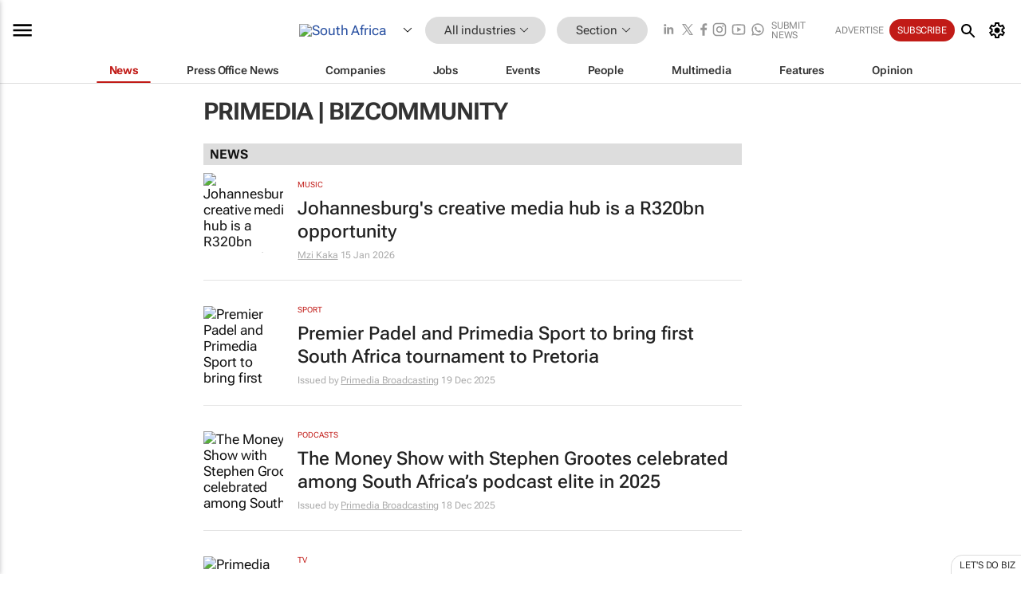

--- FILE ---
content_type: text/html; charset=utf-8
request_url: https://www.bizcommunity.com/Tag/Primedia
body_size: 24382
content:
<!doctype html>
<html lang="en">
<head>
<script>var gaBP='';gaBP=(typeof bizPlatform!=='undefined')?bizPlatform():'';</script><script async src="https://www.googletagmanager.com/gtag/js?id=G-4M01RQ45QJ"></script><script>window.dataLayer = window.dataLayer || [];function gtag(){dataLayer.push(arguments);}gtag('js', new Date());gtag('config','G-4M01RQ45QJ',{'dimension1':'1','dimension2':'1','dimension3':'196','dimension4':'0','dimension5':'0','dimension6':'0','dimension7':'0','dimension8':gaBP});</script>
<!--AD: /23319312375/All-->
<title>Primedia | Bizcommunity</title>
<link rel="canonical" href="https://www.bizcommunity.com/Tag/Primedia">
<link rel="alternate" type="application/rss+xml" title="South Africa - All RSS Feed" href="https://www.bizcommunity.com/rss/196/1.html">
<meta name="title" content="">
<meta name="description"  content="Africa’s premier B2B news site across 18 industries. Your sector's news, opinions, research, events, jobs and companies.">
<meta name=keywords content="">
<meta http-equiv="Content-Language" content="en-us">
<meta http-equiv="content-type" content="text/html; charset=UTF-8">
<meta name="subject" content="Industry news">
<meta name="url"  content="https://www.bizcommunity.com/Tag/Primedia">
<meta name="robots" content="index,follow">
<meta name="viewport" content="width=device-width, initial-scale=1">
<meta name="theme-color" content="#ffffff">
<meta property="og:title" content="">
<meta property="og:type" content="Website">
<meta property="og:description" content="Africa’s premier B2B news site across 18 industries. Your sector's news, opinions, research, events, jobs and companies." >
<meta property="og:site_name" content="Bizcommunity">
<meta property="og:url" content="https://www.bizcommunity.com/Tag/Primedia">
<meta name="image" property="og:image" content="https://www.bizcommunity.com/res/img/biz_balls_250.png">
<meta property="og:image:secure_url" content="https://www.bizcommunity.com/res/img/biz_balls_250.png">
<meta property="og:image:alt" content="Africa’s premier B2B news site across 18 industries. Your sector's news, opinions, research, events, jobs and companies.">
<meta property="twitter:card" content="https://www.bizcommunity.com/res/img/biz_balls_250.png">
<meta name="twitter:card" content="summary_large_image"> 
<meta name="twitter:title" content=""> 
<meta name="twitter:url" content="https://www.bizcommunity.com/Tag/Primedia"> 
<meta name="twitter:description" content="Africa’s premier B2B news site across 18 industries. Your sector's news, opinions, research, events, jobs and companies."> 
<meta name="twitter:image" content="https://www.bizcommunity.com/res/img/biz_balls_250.png"> 
<meta name="twitter:site" content="@Bizcommunity"> 
<meta name="twitter:creator" content=" @Bizcommunity"> 
<meta property="fb:app_id" content="144806878919221"> 
<link rel="preconnect" href="https://biz-file.com">
<link rel="preconnect" href="https://cdn.jsdelivr.net">
<link href="/res/css/public-desktop.css?s119e" rel=stylesheet>
<link href="/res/css/test-site-live.css?s23" rel=stylesheet><link rel="icon" href="/favicon.ico" sizes="any"><link rel="icon" href="/res/img/favicon/favicon.svg" type="image/svg+xml"><link rel="apple-touch-icon" sizes="180x180" href="/res/img/favicon/apple-touch-icon.png"><link rel="icon" type="image/png" sizes="32x32" href="/res/img/favicon/favicon-32x32.png"><link rel="icon" type="image/png" sizes="16x16" href="/res/img/favicon/favicon-16x16.png"><link rel="manifest" href="/manifest.json"><link rel="apple-touch-icon" href="/res/img/biz-balls-apple-touch.png"><link rel="apple-touch-startup-image" href="/res/img/ios-startup.png"><style>.site-header-placeholder {background: transparent !important;} 
.body-container {margin-top:0px !important;} 
.btn-search--toggle{display:none;}
.CB_i{height: initial}
.RM_box--trending {.RM_small-square-link {display: none}}
.elevated-container--narrow-padding > div{position:static !important}

.front-page-jobs-container content-group { 
margin-top:10px !important;
}

.front-page-latest-jobs {
margin-top:10px !important;
}
	@media screen and (max-width: 768px) {
				.body-new-design--header-only.body-myaccount-page .site-header-placeholder {
					height: 94px;
				}
			}
.kMyAccountTable tr th {color: #fff !important;}
.CTS_title a {font-size: 27px;}
.kLargeTable td {padding: 4px;border: 1px solid #ccc;}</style>
<style>
@font-face {font-family:'Roboto Flex';font-style:normal;font-weight:100 1000;font-stretch:100%;font-display:swap;src:url(/res/font/roboto-flex-v9-wght-xtra.woff2) format('woff2');}
@supports (-webkit-hyphens:none){@font-face {font-family:'Roboto Flex';font-style:normal;font-weight:100 1000;font-stretch:100%;font-display:swap;src:url(/res/font/roboto-flex-v9-wght-xtra-safari.woff2) format('woff2');}}
</style>
<script>
var RNS = RNS || (Math.floor(Math.random() * 0x7FFFFFFF)+1).toString();
var _locationId=196;
var _categoryId=1;
var _contentType=0;
var _contentId=0;
var _pageName='Tag';
var jsPageType=0;
var adPosition = '';
</script>
<script nomodule src="/res/js/head.es5.js?m49k"></script>
<script src="/res/js/head.js?m49k"></script>
<script async="async" src="https://securepubads.g.doubleclick.net/tag/js/gpt.js"></script>
<script>window.googletag = window.googletag || {};window.googletag.cmd = window.googletag.cmd || [];var googletag = window.googletag;var googletagads = googletagads || [];googletag.cmd.push(function() {googletag.pubads().enableSingleRequest();googletag.pubads().disableInitialLoad();googletag.pubads().addEventListener('slotRenderEnded', function(event) {updateDFPAdSlot(event.slot.getSlotElementId(), event.isEmpty);});googletag.enableServices();});</script>
<script  type="application/ld+json">
{
  "@context": "https://schema.org/",
  "@type": "WebSite",
  "name": "Bizcommunity.com",
  "url": "https://www.bizcommunity.com/",
  "potentialAction": {
    "@type": "SearchAction",
    "target":{
         "@type": "EntryPoint",
          "urlTemplate": "https://www.bizcommunity.com/Search.aspx?search_term_string={search_term_string}"
     },
    "query-input": "required name=search_term_string"
  }
}
</script>
</head>
<body class=" body-is-public-page body-has-industry-col body-page-type-0 body-new-design--header-only body-menu-home body-new-header-july" data-x="addScrollClasses:{'scrollDownClass':'body--scroll-down','scrollUpClass':'body--scroll-up'}">
<div class="site-header"><div class="SH-option"><div class="d-flex" style="align-items: center;justify-content: space-between"><div id="desktop-menuToggle-mainMenu" class="SHO-hamburger"><div class="hamburger  j-hamburger" id="j-hamburger" data-x="axH:{'fireOnlyOnce':true}" data-target="j-sideMenu" data-href="/Request/RenderSideMenuContent.aspx?si=j-sideMenu"><span class="icon"></span></div><div id="j-sideMenu" class="side-menu-content"><div class="d-flex justify-content-center align-items-center" style="height: 80vh;width: 100%;justify-content: center"><img src="/res/img/m-loading.gif" alt=""></div><div class="SMC-overlay" onclick="$('#j-sideMenu').toggleClass('side-menu-content--open');$('.j-hamburger').removeClass('is-active');"></div></div></div><div class="logo"><a href="/"><img class="logo-img" src="https://biz-file.com/res/img/logo.png" alt=""></a></div><a class="j-country-hover country-hover country-hover country-hover" data-x="pRID:{'on':'hover','delay':200,'transition':'none','position':'below','stretchToFitLinksWidth':false,'removeDelayIfPopupVisible':true}" data-target="jLR-Country-Popup-logo"
data-url="/Request/selectcountrypopup.aspx?" href="/SelectCountry.aspx?" data-option="show-images"><span class="kvertical-align"><img class="flag" src="https://biz-file.com/res/img/flag/21/196.gif" width="21" height="14" alt="South Africa"></span><span class="pagedropdown-icon-wrapper"><span class="mui-icon_expand-more-black"></span></span></a><div class="bread-crumb"><!---ksjlkds33--><a class="BC-i SM-i SM-i--industries-dropdown" data-x="pRID:{'on':'hoverOnly','delay':200,'transition':'none','position':'below','stretchToFitLinksWidth':false,'removeDelayIfPopupVisible':true}" data-target="j-ind-popup-ksjlkds33" data-url="/Request/SelectIndustryPopupDouble.aspx?ct=0&c=1&pcth=BCI-popup" href="/Articles/196/1.html"><span class="BCI-text"> All industries </span><span class="mui-icon_expand-more-black"></span></a><div id="j-ind-popup-ksjlkds33" class="BCI-popup j-escape-hide breadcrum-header" style="display:none"></div><span class="BC-nav mui-icon_arrow-forward-100"></span><a class="BC-i BC-i--section SM-i SM-i--industries-dropdown" data-x="pRID:{'on':'hoverOnly','delay':200,'transition':'none','position':'below','stretchToFitLinksWidth':false,'removeDelayIfPopupVisible':true}" data-target="j-cat-popup-ksjlkds33" href="/Articles/196/1.html" data-url="/Request/SelectCategory.aspx?l=196&c=1"><span class="BCI-text">Section </span><span class="mui-icon_expand-more-black"></span></a><div id="j-cat-popup-ksjlkds33" class="BCI-popup j-escape-hide breadcrum-header" style="display:none"></div></div><div class="search-section SHOR-search"><div id="j-search-box-fecd993ff71b42f3a09fdf71474f63f4" class="search-form search-form--cntrl right-search-search-control search-form--collapsed"><form class="d-flex align-items-center" method="post" action="/Search.aspx?l=196&c=1&s="  onfocusin="$('body').addClass('search-active');" onfocusout="$('body').removeClass('search-active');"><input id="j-search-input-right-search" placeholder="Search" name="s" class="search-input" type="text" oninput="document.querySelector('#j-btn-clear-text-right-search').style.display = this.value ? 'block' : 'none';" required /><div class="right-controls"><button id="j-btn-clear-text-right-search" class="btn-clear-text" aria-label="Clear search" type="button" onclick="document.getElementById('j-search-input-right-search').value = ''; this.style.display = 'none'; document.getElementById('j-search-input-right-search').focus();"><span class="clear-search-icon"></span></button><div class="btn-advanced-options" title="Advanced options" aria-label="Advanced options" data-x="pRID:{ 'on': 'hover','position': 'belowleft','transition': 'none'}" data-target="jSearch-PopUp-right-search"><span id="advanced-options-text-right-search" class="advanced-options-text"></span><span class="advanced-options-icon"></span></div></div><button class="btn-search" aria-label="Search" role="button"><span class="search-icon"></span></button><button id="j-btn-search-toggle-fecd993ff71b42f3a09fdf71474f63f4" class="btn-search btn-search--toggle" aria-label="toogle" role="button"><span class="search-icon"></span></button><input id="j-ctype-right-search" hidden type="text" name="ctype"></form><div id="j-search-overlay-fecd993ff71b42f3a09fdf71474f63f4" class="search-overlay"></div></div><div id="jSearch-PopUp-right-search" style="display:none;"><div class="pop1-arrow"></div><div class="pop1"><ul class="pop1-ul"><li txt="All" rel="/Request/SuggestAll.aspx"><a href="#" class="PUI-text" onclick="$('#j-ctype-right-search').val(0);$('#advanced-options-text-right-search').text('');">All</a></li><li txt="Articles" rel="/Request/SuggestArticles.aspx?l=196&c=1"><a  class="PUI-text" href="#" onclick="$('#j-ctype-right-search').val(1);$('#advanced-options-text-right-search').text('Articles');">Articles</a></li><li txt="Companies" rel="/Request/SuggestCompany.aspx"><a class="PUI-text" href="#" onclick="$('#j-ctype-right-search').val(12);$('#advanced-options-text-right-search').text('Companies');">Companies</a></li><li txt="Events" rel="/Request/SuggestEvents.aspx?l=196"><a class="PUI-text" href="#" onclick="$('#j-ctype-right-search').val(7);$('#advanced-options-text-right-search').text('Events');">Events</a></li><li txt="Galleries" rel="/Request/SuggestGalleries.aspx?l=196"><a  class="PUI-text" href="#" onclick="$('#j-ctype-right-search').val(8);$('#advanced-options-text-right-search').text('Galleries');">Galleries</a></li><li txt="Jobs" rel="/Request/SuggestJobs.aspx"><a  class="PUI-text" href="#" onclick="$('#j-ctype-right-search').val(10);$('#advanced-options-text-right-search').text('Jobs');">Jobs</a></li><li txt="People" rel="/Request/SuggestPeople.aspx"><a  class="PUI-text" href="#" onclick="$('#j-ctype-right-search').val(3);$('#advanced-options-text-right-search').text('People');">People</a></li></ul></div></div><script>onReady(function () {if (!true){return}let searchContainer = document.getElementById('j-search-box-fecd993ff71b42f3a09fdf71474f63f4');let toggleButton = document.getElementById('j-btn-search-toggle-fecd993ff71b42f3a09fdf71474f63f4');let overlay = document.getElementById('j-search-overlay-fecd993ff71b42f3a09fdf71474f63f4');
let body = document.body;
// When the toggle is clicked
// 1. Toggle the class on the search container to inclde the collapsed open class
// 2. Add event listeners for scroll and click outside to remove the open class
// 3. When the overlay is clicked, remove the open class
// 4. When clicked outside the search container, and scroll of scrollHeight  remove the open class
toggleButton.addEventListener('click', function (e) {
e.preventDefault();
searchContainer.classList.toggle('search-form--collapsed-open');
overlay.classList.toggle('search-overlay--open');
body.classList.toggle('right-search-search-control-active');
let scrolled = false;
let scrollHeight = 300;
// Function to handle clicks outside the .search element
function handleClickOutside(event) {
if (!searchContainer.contains(event.target)) {
RemoveClassRemoveListeners();
}
}
// Function to handle scroll beyond 300px
function handleScroll() {
if (window.scrollY > scrollHeight && !scrolled) {
scrolled = true;
RemoveClassRemoveListeners();
}
}
// Function to toggle the class and remove both event listeners
function RemoveClassRemoveListeners() {
searchContainer.classList.remove('search-form--collapsed-open');
overlay.classList.remove('search-overlay--open');
body.classList.remove('right-search-search-control-active');
// Remove event listeners
window.removeEventListener('scroll', handleScroll);
document.removeEventListener('click', handleClickOutside);
}
// Attach event listeners for scroll and click outside
window.addEventListener('scroll', handleScroll);
document.addEventListener('click', handleClickOutside);
});
overlay.addEventListener('click', function () {
searchContainer.classList.remove('search-form--collapsed-open');
overlay.classList.remove('search-overlay--open');
body.classList.remove('right-search-search-control-active');});});</script></div></div><div class="SHO-right d-flex items-center"><div class="social-media-links d-flex">
<a class="icon-link icon-link--linkedin" href="https://za.linkedin.com/company/bizcommunity" target="_blank" rel="noopener,nofollow,noindex" title="Bizcommunity linkedIn">
<span class="sb-linkedin-testsite"></span></a>
<a class="icon-link icon-link--x" href="https://www.bizcommunity.com/advertise/contactus" target="_blank" rel="noopener,nofollow,noindex" title="Bizcommunity x/twitter">
<span class="sb-x-testsite"></span></a>
<a class="icon-link icon-link--facebook" href="https://www.facebook.com/Bizcommunity" target="_blank" rel="noopener,nofollow,noindex" title="Bizcommunity facebook">
<span class="sb-facebook-testsite mr-n-4px ml-n-4px"></span></a>
<a class="icon-link icon-link--instagram" href="https://www.instagram.com/bizcommunity/" target="_blank" rel="noopener,nofollow,noindex" title="Bizcommunity instagram">
<span class="sb-instagram-testsite"></span></a>
<a class="icon-link icon-link--youtube" href="https://www.youtube.com/@bizcommunity" target="_blank" rel="noopener,nofollow,noindex" title="Bizcommunity youtube">
<span class="sb-youtube-testsite"></span></a>
<a class="icon-link icon-link--whatsapp" href="https://www.whatsapp.com/channel/0029Vacw0EY4SpkIG5yGPh2h" target="_blank" rel="noopener,nofollow,noindex" title="Bizcommunity whatsapp">
<span class="sb-whatsapp-testsite"></span></a>
</div>
<a class="SHOR-icon-link"
data-x="pRID:{'on':'hover', 'delay': 200, 'transition': 'none', 'tailClass': 'pop1-arrow', 'position': 'below','resizeWhenContentChanges':true, 'stretchToFitLinksWidth': false, 'removeDelayIfPopupVisible': true,'preventDefaultLink':true}"
data-target="jHL-socialMediaPages"
data-url="/Request/SelectSocialMediaSitesPopup.aspx" href="https://www.bizcommunity.com/advertise/contactus"><span class="CHSRIL-icon m-icon m-icon_share "></span></a><div class="SHOR-links d-flex items-center justify-center cdhdi"><a class="SHORL-i SHORL-i--extra-link" data-target="jSubmitBox-3" data-url="/Request/SelectSubmitPopup.aspx?ru=%2fTag%2fPrimedia" href="/SubmitNews.aspx?l=196&c=1">Submit news</a><a class="SHORL-i SHORL-i--extra-link"
href="https://www.bizcommunity.com/advertise?utm_source=bizcommunity&utm_medium=site&utm_campaign=topstrip">Advertise</a><a class="SHORL-i SHORL-i--cta" href="/Signup.aspx?l=196&c=1&ss=siteHeader">Subscribe</a><a class="SHORL-i SHORL-i--my-account  j-myaccount-hover d-flex" data-url="/Request/SelectMyAccountPopup.aspx?ru=%2fTag%2fPrimedia" href="/MyAccount/Home.aspx" data-target="jMyAccountBox" href="/MyAccount/Home.aspx" aria-label="MyAccount"><span class="sm-myaccount-text">My Account</span><span class="icon mui-icon_cog j-myaccount-icon"></span></a></div><div class="SHO-controls--mobile"><ul class="sm-ul"><li class="search-toggle" onclick="$('.search-form').toggleClass('search-form--open-for-mobile');$('.SH-mobile-strip').toggleClass('d-none');$('.site-header').toggleClass('site-header--has-mobile-search');"></li><li class="ts-m-tool"><a class="sm-a sm-a--small-margin j-myaccount-hover" data-url="/Request/SelectMyAccountPopup.aspx?ru=%2fTag%2fPrimedia" href="/MyAccount/Home.aspx" data-target="jMyAccountBox" href="/MyAccount/Home.aspx" aria-label="MyAccount"><span class="sm-myaccount-text"></span><span id="" class="icon mui-icon_cog j-myaccount-icon"></span></a></li></ul></div></div></div><div class="SH-top-strip"><div class="SHTS-menus d-flex"><div class="SHTS-middle d-flex"><div class="SHTSM-menu"><div class="site-menu d-flex"><div class="SM-items d-flex"><a class="SM-i SM-i--dropdown SM-i--current SM-i-News "
href="/AllIndustries/1.html"  data-target="j-mi-News"><span class="SM-i-text d-flex items-center justify-between">News</span></a><a class="SM-i SM-i--dropdown SM-i-PressOffice "
href="/CompanyNews/196/1.html"  data-target="j-mi-PressOffice"><span class="SM-i-text d-flex items-center justify-between">Press Office News</span></a><a class="SM-i SM-i--dropdown SM-i-Companies "
href="/Companies/196/1.html"  data-target="j-mi-Companies"><span class="SM-i-text d-flex items-center justify-between">Companies</span></a><a class="SM-i SM-i--dropdown SM-i-Jobs "
href="/JobIndustries.aspx?l=196&c=1"  data-target="j-mi-Jobs"><span class="SM-i-text d-flex items-center justify-between">Jobs</span></a><a class="SM-i SM-i--dropdown SM-i-Events "
href="/Events/196/1.html"  data-target="j-mi-Events"><span class="SM-i-text d-flex items-center justify-between">Events</span></a><a class="SM-i SM-i--dropdown SM-i-People "
href="/People/196/1.html"  data-target="j-mi-People"><span class="SM-i-text d-flex items-center justify-between">People</span></a><a class="SM-i SM-i--dropdown SM-i-Multimedia "
href="/Multimedia/196/1.html"  data-target="j-mi-Multimedia"><span class="SM-i-text d-flex items-center justify-between">Multimedia</span></a><a class="SM-i SM-i--dropdown SM-i-SpecialSections "
href="https://www.bizcommunity.com/advertise/sponsorship-content"  data-target="j-mi-SpecialSections"><span class="SM-i-text d-flex items-center justify-between">Features</span></a><a class="SM-i SM-i--dropdown SM-i-Contributors "
href="/ContributorArticles/196/1.html"  data-target="j-mi-Contributors"><span class="SM-i-text d-flex items-center justify-between">Opinion</span></a><div class="SM-items--block"><a class="SM-i"
href="https://www.bizcommunity.com/advertise?utm_source=bizcommunity&utm_medium=site&utm_campaign=topstrip"><span class="SM-i-text d-flex items-center justify-between">Advertise</span></a><a class="SM-i j-myaccount-hover" data-target="jSubmitBox-2" data-url="/Request/SelectSubmitPopup.aspx?ru=%2fTag%2fPrimedia" href="/SubmitNews.aspx?l=196&c=1"><span class="SM-i-text d-flex items-center justify-between">Submit news</span></a><div class="myaccount-popup shadow-2" id="jSubmitBox-2" style="display:none;width:fit-content;" data-track="top strip my account pop up"></div></div></div><div id="j-mi-News" class="mm-popup" style="display:none;"><div class="pop1 clear-before-after"><ul class="pop1-col pop1-ul"><li><a class="PUI-text" href="/AllIndustries/1.html">News</a></li><li><a class="PUI-text" href="/CompanyNews/196/1.html">Company news</a></li><li><a class="PUI-text" href="/InBriefs/196/1.html">In briefs</a></li><li><a class="PUI-text" href="/PeopleNews/196/1.html">New appointments</a></li><li><a class="PUI-text" href="/Accounts/196/1.html">New business</a></li><li><a class="PUI-text" href="/NewsletterList.aspx">Newsletters</a></li><li><a class="PUI-text" href="/MostReadArticles/196/1.html">Most read articles</a></li><li><a class="PUI-text" href="/MySavedContent.aspx?id=0&ct=1">Saved content</a></li></ul><div class="pop1-col pop1-right"><a class="kSubmitButton kRound" href="/SubmitNews.aspx?l=196&c=1" title="Submit news" rel="noindex">Submit news</a></div></div></div><div id="j-mi-PressOffice" class="mm-popup" style="display:none;"><div class="pop1 clear-before-after"><ul class="pop1-col pop1-ul"><li><a class="PUI-text" href="/CompanyNews/196/1.html">Press Office news</a></li><li><a class="PUI-text" href="/PressOffices/196/1.html">Press Offices</a></li><li><a class="PUI-text" href="/advertise/bizoffice?utm_source=bizcommunity&utm_medium=site&utm_campaign=link-topMenu">Press Office info</a></li><li><a class="PUI-text" href="/MyAccount/Companies.aspx">My Press Office</a></li></ul><div class="pop1-col pop1-right"><a class="kSubmitButton kRound" href="/SubmitNews.aspx?l=196&c=1" title="Publish your news on Biz" rel="noindex">Publish your news on Biz</a></div></div></div><div id="j-mi-Companies" class="mm-popup" style="display:none;"><div class="pop1 clear-before-after"><ul class="pop1-col pop1-ul"><li><a class="PUI-text" href="/Companies/196/1.html">Companies</a></li><li><a class="PUI-text" href="/CompanyNews/196/1.html">Company news</a></li><li><a class="PUI-text" href="/PressOfficeList.aspx">Press Office Newsrooms</a></li><li><a class="PUI-text" href="/MyAccount/Companies.aspx">My company</a></li><li><a class="PUI-text" href="/MySavedCompanies.aspx">My saved companies</a></li></ul><div class="pop1-col pop1-right"><a class="kSubmitButton kRound" href="/ListCompany.aspx?l=196&c=1" title="Get a Biz listing" rel="noindex">Get a Biz listing</a><a class="kSubmitButton kRound" href="/SubmitNews.aspx?l=196&c=1" title="Publish your news on Biz" rel="noindex">Publish your news on Biz</a></div></div></div><div id="j-mi-Jobs" class="mm-popup" style="display:none;"><div class="pop1 clear-before-after"><ul class="pop1-col pop1-ul"><li><a class="PUI-text" href="/JobIndustries.aspx?l=196&c=1">Jobs offered</a></li><li><a class="PUI-text" href="/JobsWanted.aspx?l=196&c=1&ct=11">Jobs wanted</a></li><li><a class="PUI-text" href="/MySavedJobs.aspx">My saved jobs</a></li><li><a class="PUI-text" href="/MyAccount/CVView.aspx">My CV</a></li><li><a class="PUI-text" href="/Recruiters/196/1.html">Recruiters</a></li><li><a class="PUI-text" href="/CompaniesRecruiting/196/1.html">Companies recruiting</a></li><li><a class="PUI-text" href="/PostJobOffered.aspx?">Post your job ad</a></li><li><a class="PUI-text" href="/MyAccount/Jobs.aspx">Recruitment login</a></li></ul><div class="pop1-col pop1-right"><a class="kSubmitButton kRound" href="/PostJob.aspx" title="Post a job" rel="noindex">Post a job</a></div></div></div><div id="j-mi-Events" class="mm-popup" style="display:none;"><div class="pop1 clear-before-after"><ul class="pop1-col pop1-ul"><li><a class="PUI-text" href="/Events/196/1/cst-3.html">Industry events</a></li><li><a class="PUI-text" href="/Events/196/1/cst-4.html">Workshops</a></li><li><a class="PUI-text" href="/Events/196/1/cst-106.html">Other</a></li><li><a class="PUI-text" href="/Calendar/196/1.html">Calendar</a></li></ul><div class="pop1-col pop1-right"><a class="kSubmitButton kRound" href="/SubmitEvent.aspx" title="Submit event" rel="noindex">Submit event</a></div></div></div><div id="j-mi-People" class="mm-popup" style="display:none;"><div class="pop1 clear-before-after"><ul class="pop1-col pop1-ul"><li><a class="PUI-text" href="/People/196/1.html">Find people</a></li><li><a class="PUI-text" href="/EditProfile.aspx">Edit my profile</a></li></ul><div class="pop1-col pop1-right"></div></div></div><div id="j-mi-Multimedia" class="mm-popup" style="display:none;"><div class="pop1 clear-before-after"><ul class="pop1-col pop1-ul"><li><a class="PUI-text" href="/Videos/196/1.html">Videos</a></li><li><a class="PUI-text" href="/Audios/196/1.html">Audios</a></li><li><a class="PUI-text" href="/Galleries/196/1.html">Galleries</a></li><li><a class="PUI-text" href="/Multimedia/196/589.html">BizTakeouts</a></li></ul><div class="pop1-col pop1-right"><a class="kSubmitButton kRound" href="/MyAccount/SubmitMultimediaAd.aspx" title="Submit your media" rel="noindex">Submit your media</a></div></div></div><!-- These sub menus are loaded at run time, Check the method that creates the cRenderMenuItem menu list --><div id="j-mi-SpecialSections" class="mm-popup" style="display:none;"><div class="pop1 clear-before-after"><ul class="pop1-col pop1-ul"><li><a class="PUI-text" href="/BizTrends">BizTrends</a></li><li><a class="PUI-text" href="/Pendoring">Pendoring</a></li><li><a class="PUI-text" href="/EffieAwards">Effie Awards</a></li><li><a class="PUI-text" href="/BizTrendsTV">BizTrendsTV</a></li><li><a class="PUI-text" href="/NedbankIMC">IMC Conference</a></li><li><a class="PUI-text" href="/OrchidsandOnions">Orchids and Onions</a></li><li><a class="PUI-text" href="/TheLeadCreative">The Lead Creative</a></li><li><a class="PUI-text" href="/LoeriesCreativeWeek">Loeries Creative Week</a></li><li><a class="PUI-text" href="/SpecialSections.aspx">More Sections</a></li></ul><div class="pop1-col pop1-right"><a class="kSubmitButton kRound" href="https://www.bizcommunity.com/advertise/sponsorship-content" title="Features calendar" rel="noindex">Features calendar</a></div></div></div><div id="j-mi-Contributors" class="mm-popup" style="display:none;"><div class="pop1 clear-before-after"><ul class="pop1-col pop1-ul"><li><a class="PUI-text" href="/ContributorArticles/196/1.html">Articles</a></li></ul><div class="pop1-col pop1-right"><a class="kSubmitButton kRound" href="/SubmitNews.aspx?l=196&c=1" title="Contribute" rel="noindex">Contribute</a></div></div></div></div><div id="j-industryDropDown-site-menu" class="industryDropDown" style="display:none;min-width: 200px"></div></div></div></div></div><div class="SHTS-search-section SH-toggle-search-section"><div class="SHSS-search-box"><div id="j-search-box-c2831dc0d21648c4a4e5cd4fb2f893c7" class="search-form search-form--cntrl header-search-search-control "><form class="d-flex align-items-center" method="post" action="/Search.aspx?l=196&c=1&s="  onfocusin="$('body').addClass('search-active');" onfocusout="$('body').removeClass('search-active');"><input id="j-search-input-header-search" placeholder="Search" name="s" class="search-input" type="text" oninput="document.querySelector('#j-btn-clear-text-header-search').style.display = this.value ? 'block' : 'none';" required /><div class="right-controls"><button id="j-btn-clear-text-header-search" class="btn-clear-text" aria-label="Clear search" type="button" onclick="document.getElementById('j-search-input-header-search').value = ''; this.style.display = 'none'; document.getElementById('j-search-input-header-search').focus();"><span class="clear-search-icon"></span></button><div class="btn-advanced-options" title="Advanced options" aria-label="Advanced options" data-x="pRID:{ 'on': 'hover','position': 'belowleft','transition': 'none'}" data-target="jSearch-PopUp-header-search"><span id="advanced-options-text-header-search" class="advanced-options-text"></span><span class="advanced-options-icon"></span></div></div><button class="btn-search" aria-label="Search" role="button"><span class="search-icon"></span></button><button id="j-btn-search-toggle-c2831dc0d21648c4a4e5cd4fb2f893c7" class="btn-search btn-search--toggle" aria-label="toogle" role="button"><span class="search-icon"></span></button><input id="j-ctype-header-search" hidden type="text" name="ctype"></form><div id="j-search-overlay-c2831dc0d21648c4a4e5cd4fb2f893c7" class="search-overlay"></div></div><div id="jSearch-PopUp-header-search" style="display:none;"><div class="pop1-arrow"></div><div class="pop1"><ul class="pop1-ul"><li txt="All" rel="/Request/SuggestAll.aspx"><a href="#" class="PUI-text" onclick="$('#j-ctype-header-search').val(0);$('#advanced-options-text-header-search').text('');">All</a></li><li txt="Articles" rel="/Request/SuggestArticles.aspx?l=196&c=1"><a  class="PUI-text" href="#" onclick="$('#j-ctype-header-search').val(1);$('#advanced-options-text-header-search').text('Articles');">Articles</a></li><li txt="Companies" rel="/Request/SuggestCompany.aspx"><a class="PUI-text" href="#" onclick="$('#j-ctype-header-search').val(12);$('#advanced-options-text-header-search').text('Companies');">Companies</a></li><li txt="Events" rel="/Request/SuggestEvents.aspx?l=196"><a class="PUI-text" href="#" onclick="$('#j-ctype-header-search').val(7);$('#advanced-options-text-header-search').text('Events');">Events</a></li><li txt="Galleries" rel="/Request/SuggestGalleries.aspx?l=196"><a  class="PUI-text" href="#" onclick="$('#j-ctype-header-search').val(8);$('#advanced-options-text-header-search').text('Galleries');">Galleries</a></li><li txt="Jobs" rel="/Request/SuggestJobs.aspx"><a  class="PUI-text" href="#" onclick="$('#j-ctype-header-search').val(10);$('#advanced-options-text-header-search').text('Jobs');">Jobs</a></li><li txt="People" rel="/Request/SuggestPeople.aspx"><a  class="PUI-text" href="#" onclick="$('#j-ctype-header-search').val(3);$('#advanced-options-text-header-search').text('People');">People</a></li></ul></div></div><script>onReady(function () {if (!false){return}let searchContainer = document.getElementById('j-search-box-c2831dc0d21648c4a4e5cd4fb2f893c7');let toggleButton = document.getElementById('j-btn-search-toggle-c2831dc0d21648c4a4e5cd4fb2f893c7');let overlay = document.getElementById('j-search-overlay-c2831dc0d21648c4a4e5cd4fb2f893c7');
let body = document.body;
// When the toggle is clicked
// 1. Toggle the class on the search container to inclde the collapsed open class
// 2. Add event listeners for scroll and click outside to remove the open class
// 3. When the overlay is clicked, remove the open class
// 4. When clicked outside the search container, and scroll of scrollHeight  remove the open class
toggleButton.addEventListener('click', function (e) {
e.preventDefault();
searchContainer.classList.toggle('search-form--collapsed-open');
overlay.classList.toggle('search-overlay--open');
body.classList.toggle('header-search-search-control-active');
let scrolled = false;
let scrollHeight = 300;
// Function to handle clicks outside the .search element
function handleClickOutside(event) {
if (!searchContainer.contains(event.target)) {
RemoveClassRemoveListeners();
}
}
// Function to handle scroll beyond 300px
function handleScroll() {
if (window.scrollY > scrollHeight && !scrolled) {
scrolled = true;
RemoveClassRemoveListeners();
}
}
// Function to toggle the class and remove both event listeners
function RemoveClassRemoveListeners() {
searchContainer.classList.remove('search-form--collapsed-open');
overlay.classList.remove('search-overlay--open');
body.classList.remove('header-search-search-control-active');
// Remove event listeners
window.removeEventListener('scroll', handleScroll);
document.removeEventListener('click', handleClickOutside);
}
// Attach event listeners for scroll and click outside
window.addEventListener('scroll', handleScroll);
document.addEventListener('click', handleClickOutside);
});
overlay.addEventListener('click', function () {
searchContainer.classList.remove('search-form--collapsed-open');
overlay.classList.remove('search-overlay--open');
body.classList.remove('header-search-search-control-active');});});</script></div></div><div class="SH-mobile-strip d-mobile-only"><div id="j-mobile-subheader-wrapper" class="mobile-subheader-wrapper"><nav class="mobile-subheader"><ul id="j-menu-horizontal-scroll" class="menu-horizontal-scroll"><li><a href="/Allindustries">Home</a></li><li><a href="/196/0.html"></a></li><li class="" ><a href="/MarketingMedia">Marketing &amp; Media</a></li><li class="" ><a href="/Agriculture">Agriculture</a></li><li class="" ><a href="/Automotive">Automotive</a></li><li class="" ><a href="/Construction">Construction &amp; Engineering</a></li><li class="" ><a href="/Education">Education</a></li><li class="" ><a href="/Energy">Energy &amp; Mining</a></li><li class="" ><a href="/Entrepreneurship">Entrepreneurship</a></li><li class="" ><a href="/ESG-Sustainability">ESG &amp; Sustainability</a></li><li class="" ><a href="/Finance">Finance</a></li><li class="" ><a href="/Healthcare">Healthcare</a></li><li class="" ><a href="/HR">HR &amp; Management</a></li><li class="" ><a href="/IT">ICT</a></li><li class="" ><a href="/Legal">Legal</a></li><li class="" ><a href="/Lifestyle">Lifestyle</a></li><li class="" ><a href="/Logistics">Logistics &amp; Transport</a></li><li class="" ><a href="/Manufacturing">Manufacturing</a></li><li class="" ><a href="/Property">Property</a></li><li class="" ><a href="/Retail">Retail</a></li><li class="" ><a href="/Tourism">Tourism &amp; Travel</a></li><li ><a href="/Articles//1/11/g-1.html">International</a></li><li><a style="text-transform:uppercase" href="/SubmitNews.aspx">Submit news</a></li></ul></nav></div></div></div></div>
<div id="j-site-header-placeholder" class="site-header-placeholder"></div>
<div id="jLR-Country-Popup-logo" style="display:none; min-width: 200px;"></div>
<div id="jLR-Country-Popup" style="display:none; min-width: 200px;"></div>
<div class="myaccount-popup shadow-2" id="jMyAccountBox" style="display:none;width:fit-content;width:150px" data-track="top strip my account pop up"></div>
<!-- Hidden div element -->
<div id="jHL-socialMediaPages" style="display:none"></div>
<div id="j-mobilebottomtoolbar" class="mbt d-mobile-only"><div id="j-mobilebottomtoolbar-industries" class="mbt-industries"><div class="mbt-menuitem mbt-menuitem_industries "><a href="/Agriculture">Agriculture</a></div><div class="mbt-menuitem mbt-menuitem_industries "><a href="/Automotive">Automotive</a></div><div class="mbt-menuitem mbt-menuitem_industries "><a href="/Construction">Construction &amp; Engineering</a></div><div class="mbt-menuitem mbt-menuitem_industries "><a href="/Education">Education</a></div><div class="mbt-menuitem mbt-menuitem_industries "><a href="/Energy">Energy &amp; Mining</a></div><div class="mbt-menuitem mbt-menuitem_industries "><a href="/Entrepreneurship">Entrepreneurship</a></div><div class="mbt-menuitem mbt-menuitem_industries "><a href="/ESG-Sustainability">ESG &amp; Sustainability</a></div><div class="mbt-menuitem mbt-menuitem_industries "><a href="/Finance">Finance</a></div><div class="mbt-menuitem mbt-menuitem_industries "><a href="/Healthcare">Healthcare</a></div><div class="mbt-menuitem mbt-menuitem_industries "><a href="/HR">HR &amp; Management</a></div><div class="mbt-menuitem mbt-menuitem_industries "><a href="/IT">ICT</a></div><div class="mbt-menuitem mbt-menuitem_industries "><a href="/Legal">Legal</a></div><div class="mbt-menuitem mbt-menuitem_industries "><a href="/Lifestyle">Lifestyle</a></div><div class="mbt-menuitem mbt-menuitem_industries "><a href="/Logistics">Logistics &amp; Transport</a></div><div class="mbt-menuitem mbt-menuitem_industries "><a href="/Manufacturing">Manufacturing</a></div><div class="mbt-menuitem mbt-menuitem_industries "><a href="/MarketingMedia">Marketing &amp; Media</a></div><div class="mbt-menuitem mbt-menuitem_industries "><a href="/Property">Property</a></div><div class="mbt-menuitem mbt-menuitem_industries "><a href="/Retail">Retail</a></div><div class="mbt-menuitem mbt-menuitem_industries "><a href="/Tourism">Tourism &amp; Travel</a></div></div><div class="mbt-scroll d-flex"><a href="/AllIndustries" class="MBTS-link"><div class="MBTSL-icon-container "><span class="icon mui-icon_home"></span></div><p class="MBTSL-caption">News</p></a><a id="j-industriesmenu" href="#" class="MBTS-link "><div class="MBTSL-icon-container "><span class="icon mui-icon_app"></span></div><p class="MBTSL-caption">Industries</p></a><a href="/Companies/196/1.html" class="MBTS-link"><div class="MBTSL-icon-container "><span class="icon mui-icon_company"></span></div><p class="MBTSL-caption">Companies</p></a><a href="/JobIndustries.aspx?l=196&c=1" class="MBTS-link"><div class="MBTSL-icon-container "><span class="icon mui-icon_work"></span></div><p class="MBTSL-caption">Jobs</p></a><a href="/Events/196/1.html" class="MBTS-link"><div class="MBTSL-icon-container "><span class="icon mui-icon_calender"></span></div><p class="MBTSL-caption">Events</p></a><a href="/People/196/1.html" class="MBTS-link"><div class="MBTSL-icon-container "><span class="icon mui-icon_groups"></span></div><p class="MBTSL-caption">People</p></a><a href="/Videos/196/1.html" class="MBTS-link"><div class="MBTSL-icon-container "><span class="icon mui-icon_play"></span></div><p class="MBTSL-caption">Video</p></a><a href="/Audios/196/1.html" class="MBTS-link"><div class="MBTSL-icon-container "><span class="icon mui-icon_sound"></span></div><p class="MBTSL-caption">Audio</p></a><a href="/Galleries/196/1.html" class="MBTS-link"><div class="MBTSL-icon-container "><span class="icon mui-icon_gallaries"></span></div><p class="MBTSL-caption">Galleries</p></a><a href="/MyAccount/SubmitArticle.aspx" class="MBTS-link"><div class="MBTSL-icon-container "><span class="icon mui-icon_post-ad"></span></div><p class="MBTSL-caption">Submit content</p></a><a href="/MyAccount/Home.aspx" class="MBTS-link"><div class="MBTSL-icon-container  MBTSL-icon-container--current "><span class="icon mui-icon_person"></span></div><p class="MBTSL-caption">My Account</p></a><a href="https://www.bizcommunity.com/advertise" class="MBTS-link"><div class="MBTSL-icon-container "><span class="icon mui-icon_brand-awareness"></span></div><p class="MBTSL-caption">Advertise with us</p></a></div></div>

<div  class="body-container body-center " >

<!--AD leaderboard-top -->
<div id='div-gpt-ad-a39f2e91-7b81-4d79-a0d2-43f54dc8dc27-639045620895055098' class='j-adslot jxa bizad ad-leaderboard-top d-desktop-only ' style='width:970px;height:90px;' data-width='970' data-height='90' data-adtype='leaderboard-top' data-adunit='/23319312375/All' data-tname='pos' data-tvalue='leaderboard-top' data-visible data-platform='2' data-adwidthlimit='0'></div>

<div class="subheader"><div class="subheader-top  d-desktop-only"><div class="col1"><h2 id="page-heading" class="pageheading ">Primedia | Bizcommunity <span></span></h2></div></div></div><style>li.mm-current a.mm-a {border-top: none;}</style><div id="main-tag-196-1-0-0" class="j-main main has-right-margin"><div class="right-margin"></div><div id="j-mid-col" class="mid-col"><div id="j-bottom-slideIn" class="bottom-slideIn bottom-slideIn--animation" style="display:none">
<div id="j-BS_content" class="BS_content d-flex">
<p class="BS_caption">Subscribe to daily business and company news across 19 industries</p>
<form id="j-BS-form" class="BS_form" action="/Signup.aspx?l=196&c=1&ss=bottombar" method="post" onSubmit="formSubmit()"><input name="ea" placeholder="Your email address" class="BS_input" type="email" required><button class="BS_submit-btn" type="submit" href="/Signup.aspx?ss=bottomSlidein&l=196&c=1&ss=bottombar" >SUBSCRIBE</button><div style="clear:both;"></div></form><a id="BS_close-btn" class="BS_close-button" data-x="closeBtn:{'divIdToUnhide':'j-bottom-slideIn','functionOnRemove':'closeBottomSlideIn','cookieName':'sbbc'}" href="#"  aria-label="Close">&times;</a></div></div><script>function formSubmit(){set_cookie('sbbc', "1");setTimeout(function(){$('#j-bottom-slideIn').fadeOut()}, 1000);}//e.preventDefault();//$.ajax({//    url: '/Request/EmailSubscribe.aspx?l=196&c=1&ss=BottomSlidein',
//    type: 'post',
//    data:$('#j-bottom-slideIn').serialize(),
//    success:function(){
//        $('#j-BS_content').html('<p class=\'BS_caption BS_caption--final-msg\'>Thank you for subscribing</p>')
//        //Set cookie to offf
//        setTimeout(()=>$('#j-bottom-slideIn').fadeOut(),3000);
//    }
//});
</script>
<div class="search-section  "><h2>News</h2><div class="kBrowseDiv j-next-click-browse" data-x="addLinkCookie:{'nextNavTopic':'Primedia','showMessage':true}"  data-next-click-message="Primedia"  ><article class="CB_i "  itemscope itemtype="http://schema.org/Article"><div class="CBI_image" itemprop="image"><img src="https://biz-file.com/c/2601/799929.jpg" data-src="https://biz-file.com/c/2601/799929.jpg" class="lazyload" width="120"  height="120"  alt="Johannesburg's creative media hub is a R320bn opportunity" id="" loading="lazy"></div><div class="CBI_body"><span class="CBI_title-category">Music</span><h5 class="CBI_title" itemprop="headline"><a href="/article/johannesburg-creative-media-hub-is-a-r320bn-opportunity-283427a" >Johannesburg's creative media hub is a R320bn opportunity</a></h5><div class="content-item_attrib"><a  href="/Search.aspx?l=196&c=0&s=Mzi Kaka">Mzi Kaka</a> <span>15&nbsp;Jan&nbsp;2026</span><div class="CBIA-icons"><a class="m-icon m-icon_share jxTip d-desktop-only" data-target="j-sharePopup" data-x="mobileShare:{'on':'hover','delay':0,'position':'below','transition':'none','showLoading':true}" data-url="/ContentShare.aspx?ct=1&ci=0&ajax=1" data-title="" data-url-share="https://www.bizcommunity.com//article/johannesburg-creative-media-hub-is-a-r320bn-opportunity-283427a" href="/ContentShare.aspx?ct=1&ci=0" target="_blank" aria-label="shareIcon"></a></div></div></div></article><article class="CB_i "  itemscope itemtype="http://schema.org/Article"><div class="CBI_image" itemprop="image"><img src="https://biz-file.com/c/2512/798777.jpg" data-src="https://biz-file.com/c/2512/798777.jpg" class="lazyload" width="120"  height="120"  alt="Premier Padel and Primedia Sport to bring first South Africa tournament to Pretoria" id="" loading="lazy"></div><div class="CBI_body"><span class="CBI_title-category">Sport</span><h5 class="CBI_title" itemprop="headline"><a href="/article/premier-padel-and-primedia-sport-to-bring-first-south-africa-tournament-to-pretoria-394028a" >Premier Padel and Primedia Sport to bring first South Africa tournament to Pretoria</a></h5><div class="content-item_attrib">Issued by <a class="jxPHOH" href="/PressOffice/PrimediaBroadcasting">Primedia Broadcasting</a> <span>19&nbsp;Dec&nbsp;2025</span><div class="CBIA-icons"><a class="m-icon m-icon_share jxTip d-desktop-only" data-target="j-sharePopup" data-x="mobileShare:{'on':'hover','delay':0,'position':'below','transition':'none','showLoading':true}" data-url="/ContentShare.aspx?ct=1&ci=0&ajax=1" data-title="" data-url-share="https://www.bizcommunity.com//article/premier-padel-and-primedia-sport-to-bring-first-south-africa-tournament-to-pretoria-394028a" href="/ContentShare.aspx?ct=1&ci=0" target="_blank" aria-label="shareIcon"></a></div></div></div></article><article class="CB_i "  itemscope itemtype="http://schema.org/Article"><div class="CBI_image" itemprop="image"><img src="https://biz-file.com/c/2512/798640.jpg" data-src="https://biz-file.com/c/2512/798640.jpg" class="lazyload" width="120"  height="120"  alt="The Money Show with Stephen Grootes celebrated among South Africa&amp;#x2019;s podcast elite in 2025" id="" loading="lazy"></div><div class="CBI_body"><span class="CBI_title-category">Podcasts</span><h5 class="CBI_title" itemprop="headline"><a href="/article/the-money-show-with-stephen-grootes-celebrated-among-south-africas-podcast-elite-in-2025-061725a" ><i>The Money Show with Stephen Grootes</i> celebrated among South Africa&#x2019;s podcast elite in 2025</a></h5><div class="content-item_attrib">Issued by <a class="jxPHOH" href="/PressOffice/PrimediaBroadcasting">Primedia Broadcasting</a> <span>18&nbsp;Dec&nbsp;2025</span><div class="CBIA-icons"><a class="m-icon m-icon_share jxTip d-desktop-only" data-target="j-sharePopup" data-x="mobileShare:{'on':'hover','delay':0,'position':'below','transition':'none','showLoading':true}" data-url="/ContentShare.aspx?ct=1&ci=0&ajax=1" data-title="" data-url-share="https://www.bizcommunity.com//article/the-money-show-with-stephen-grootes-celebrated-among-south-africas-podcast-elite-in-2025-061725a" href="/ContentShare.aspx?ct=1&ci=0" target="_blank" aria-label="shareIcon"></a></div></div></div></article><article class="CB_i "  itemscope itemtype="http://schema.org/Article"><div class="CBI_image" itemprop="image"><img src="https://biz-file.com/c/2512/798242.jpg" data-src="https://biz-file.com/c/2512/798242.jpg" class="lazyload" width="120"  height="120"  alt="Primedia Studios forges a strategic partnership with Whisper World to represent key format shows" id="" loading="lazy"></div><div class="CBI_body"><span class="CBI_title-category">TV</span><h5 class="CBI_title" itemprop="headline"><a href="/article/primedia-studios-forges-a-strategic-partnership-with-whisper-world-to-represent-key-format-shows-061685a" >Primedia Studios forges a strategic partnership with Whisper World to represent key format shows</a></h5><div class="content-item_attrib">Issued by <a class="jxPHOH" href="/PressOffice/PrimediaStudios">Primedia Studios</a> <span>15&nbsp;Dec&nbsp;2025</span><div class="CBIA-icons"><a class="m-icon m-icon_share jxTip d-desktop-only" data-target="j-sharePopup" data-x="mobileShare:{'on':'hover','delay':0,'position':'below','transition':'none','showLoading':true}" data-url="/ContentShare.aspx?ct=1&ci=0&ajax=1" data-title="" data-url-share="https://www.bizcommunity.com//article/primedia-studios-forges-a-strategic-partnership-with-whisper-world-to-represent-key-format-shows-061685a" href="/ContentShare.aspx?ct=1&ci=0" target="_blank" aria-label="shareIcon"></a></div></div></div></article><article class="CB_i "  itemscope itemtype="http://schema.org/Article"><div class="CBI_image" itemprop="image"><img src="https://biz-file.com/c/2512/797997-120x120.png?7" data-src="https://biz-file.com/c/2512/797997-120x120.png?7" class="lazyload" width="120"  height="120"  alt="We've compiled our annual #BestofBiz 2025 Marketing &amp; Media lists" id="" loading="lazy"></div><div class="CBI_body"><span class="CBI_title-category">Marketing & Media</span><h5 class="CBI_title" itemprop="headline"><a href="/article/bestofbiz-2025-marketing-media-950944a" >#BestofBiz 2025: Marketing & Media</a></h5><div class="content-item_attrib"><span>17&nbsp;Dec&nbsp;2025</span><div class="CBIA-icons"><a class="m-icon m-icon_share jxTip d-desktop-only" data-target="j-sharePopup" data-x="mobileShare:{'on':'hover','delay':0,'position':'below','transition':'none','showLoading':true}" data-url="/ContentShare.aspx?ct=1&ci=0&ajax=1" data-title="" data-url-share="https://www.bizcommunity.com//article/bestofbiz-2025-marketing-media-950944a" href="/ContentShare.aspx?ct=1&ci=0" target="_blank" aria-label="shareIcon"></a></div></div></div></article><article class="CB_i "  itemscope itemtype="http://schema.org/Article"><div class="CBI_image" itemprop="image"><img src="https://biz-file.com/c/2512/797528.jpg" data-src="https://biz-file.com/c/2512/797528.jpg" class="lazyload" width="120"  height="120"  alt="Primedia Broadcasting secures multiple wins at the 2025 Radio Awards" id="" loading="lazy"></div><div class="CBI_body"><span class="CBI_title-category">Radio & Audio</span><h5 class="CBI_title" itemprop="headline"><a href="/article/primedia-broadcasting-secures-multiple-wins-at-the-2025-radio-awards-283587a" >Primedia Broadcasting secures multiple wins at the 2025 Radio Awards</a></h5><div class="content-item_attrib">Issued by <a class="jxPHOH" href="/PressOffice/PrimediaBroadcasting">Primedia Broadcasting</a> <span>10&nbsp;Dec&nbsp;2025</span><div class="CBIA-icons"><a class="m-icon m-icon_share jxTip d-desktop-only" data-target="j-sharePopup" data-x="mobileShare:{'on':'hover','delay':0,'position':'below','transition':'none','showLoading':true}" data-url="/ContentShare.aspx?ct=1&ci=0&ajax=1" data-title="" data-url-share="https://www.bizcommunity.com//article/primedia-broadcasting-secures-multiple-wins-at-the-2025-radio-awards-283587a" href="/ContentShare.aspx?ct=1&ci=0" target="_blank" aria-label="shareIcon"></a></div></div></div></article><article class="CB_i "  itemscope itemtype="http://schema.org/Article"><div class="CBI_image" itemprop="image"><img src="https://biz-file.com/c/2512/797479.jpg" data-src="https://biz-file.com/c/2512/797479.jpg" class="lazyload" width="120"  height="120"  alt="Michelin-star chef Jan Hendrik van der Westhuizen&amp;#x2019;s new cooking show premieres on Primedia+" id="" loading="lazy"></div><div class="CBI_body"><span class="CBI_title-category">TV</span><h5 class="CBI_title" itemprop="headline"><a href="/article/michelin-star-chef-jan-hendrik-van-der-westhuizens-new-cooking-show-premieres-on-primedia-950274a" >Michelin-star chef Jan Hendrik van der Westhuizen&#x2019;s new cooking show premieres on Primedia+</a></h5><div class="content-item_attrib">Issued by <a class="jxPHOH" href="/PressOffice/PrimediaStudios">Primedia Studios</a> <span>8&nbsp;Dec&nbsp;2025</span><div class="CBIA-icons"><a class="m-icon m-icon_share jxTip d-desktop-only" data-target="j-sharePopup" data-x="mobileShare:{'on':'hover','delay':0,'position':'below','transition':'none','showLoading':true}" data-url="/ContentShare.aspx?ct=1&ci=0&ajax=1" data-title="" data-url-share="https://www.bizcommunity.com//article/michelin-star-chef-jan-hendrik-van-der-westhuizens-new-cooking-show-premieres-on-primedia-950274a" href="/ContentShare.aspx?ct=1&ci=0" target="_blank" aria-label="shareIcon"></a></div></div></div></article><article class="CB_i "  itemscope itemtype="http://schema.org/Article"><div class="CBI_image" itemprop="image"><img src="https://biz-file.com/c/2512/797462-120x120.jpg?3" data-src="https://biz-file.com/c/2512/797462-120x120.jpg?3" class="lazyload" width="120"  height="120"  alt="Joe Public was the standout winner." id="" loading="lazy"></div><div class="CBI_body"><span class="CBI_title-category">Pendoring</span><h5 class="CBI_title" itemprop="headline"><a href="/article/joe-public-sab-campaign-wins-big-at-ipendoring-awards-172436a" >All the 2025 iPendoring Awards winners</a></h5><div class="content-item_attrib"><span>8&nbsp;Dec&nbsp;2025</span><div class="CBIA-icons"><a class="m-icon m-icon_share jxTip d-desktop-only" data-target="j-sharePopup" data-x="mobileShare:{'on':'hover','delay':0,'position':'below','transition':'none','showLoading':true}" data-url="/ContentShare.aspx?ct=1&ci=0&ajax=1" data-title="" data-url-share="https://www.bizcommunity.com//article/joe-public-sab-campaign-wins-big-at-ipendoring-awards-172436a" href="/ContentShare.aspx?ct=1&ci=0" target="_blank" aria-label="shareIcon"></a></div></div></div></article><article class="CB_i "  itemscope itemtype="http://schema.org/Article"><div class="CBI_image" itemprop="image"><img src="https://biz-file.com/c/2511/795078.jpg" data-src="https://biz-file.com/c/2511/795078.jpg" class="lazyload" width="120"  height="120"  alt="Radio veteran Tholi B joins Jacaranda FM as integration specialist, Programming" id="" loading="lazy"></div><div class="CBI_body"><span class="CBI_title-category">Radio & Audio</span><h5 class="CBI_title" itemprop="headline"><a href="/article/radio-veteran-tholi-b-joins-jacaranda-fm-as-integration-specialist-programming-063915a" >Radio veteran Tholi B joins Jacaranda FM as integration specialist, Programming</a></h5><div class="content-item_attrib">Issued by <a class="jxPHOH" href="/PressOffice/JacarandaFM">Jacaranda FM</a> <span>18&nbsp;Nov&nbsp;2025</span><div class="CBIA-icons"><a class="m-icon m-icon_share jxTip d-desktop-only" data-target="j-sharePopup" data-x="mobileShare:{'on':'hover','delay':0,'position':'below','transition':'none','showLoading':true}" data-url="/ContentShare.aspx?ct=1&ci=0&ajax=1" data-title="" data-url-share="https://www.bizcommunity.com//article/radio-veteran-tholi-b-joins-jacaranda-fm-as-integration-specialist-programming-063915a" href="/ContentShare.aspx?ct=1&ci=0" target="_blank" aria-label="shareIcon"></a></div></div></div></article><article class="CB_i "  itemscope itemtype="http://schema.org/Article"><div class="CBI_image" itemprop="image"><img src="https://biz-file.com/c/2511/795033.png" data-src="https://biz-file.com/c/2511/795033.png" class="lazyload" width="120"  height="120"  alt="Leadership lessons from building an agency: How the Key brothers are shaping Moonsport" id="" loading="lazy"></div><div class="CBI_body"><span class="CBI_title-category">Marketing</span><h5 class="CBI_title" itemprop="headline"><a href="/article/leadership-lessons-from-building-an-agency-how-the-key-brothers-are-shaping-moonsport-396238a" >Leadership lessons from building an agency: How the Key brothers are shaping Moonsport</a></h5><div class="content-item_attrib">Issued by <a class="jxPHOH" href="/PressOffice/Moonsport">Moonsport</a> <span>18&nbsp;Nov&nbsp;2025</span><div class="CBIA-icons"><a class="m-icon m-icon_share jxTip d-desktop-only" data-target="j-sharePopup" data-x="mobileShare:{'on':'hover','delay':0,'position':'below','transition':'none','showLoading':true}" data-url="/ContentShare.aspx?ct=1&ci=0&ajax=1" data-title="" data-url-share="https://www.bizcommunity.com//article/leadership-lessons-from-building-an-agency-how-the-key-brothers-are-shaping-moonsport-396238a" href="/ContentShare.aspx?ct=1&ci=0" target="_blank" aria-label="shareIcon"></a></div></div></div></article><article class="CB_i "  itemscope itemtype="http://schema.org/Article"><div class="CBI_image" itemprop="image"><img src="https://biz-file.com/c/2511/794159.png" data-src="https://biz-file.com/c/2511/794159.png" class="lazyload" width="120"  height="120"  alt="Galaxy KDay 2026 revealed: Sandringham Farm takes centre stage as the new festival home" id="" loading="lazy"></div><div class="CBI_body"><span class="CBI_title-category">Media</span><h5 class="CBI_title" itemprop="headline"><a href="/article/galaxy-kday-2026-revealed-sandringham-farm-takes-centre-stage-as-the-new-festival-home-174166a" >Galaxy KDay 2026 revealed: Sandringham Farm takes centre stage as the new festival home</a></h5><div class="content-item_attrib">Issued by <a class="jxPHOH" href="/PressOffice/PrimediaBroadcasting">Primedia Broadcasting</a> <span>11&nbsp;Nov&nbsp;2025</span><div class="CBIA-icons"><a class="m-icon m-icon_share jxTip d-desktop-only" data-target="j-sharePopup" data-x="mobileShare:{'on':'hover','delay':0,'position':'below','transition':'none','showLoading':true}" data-url="/ContentShare.aspx?ct=1&ci=0&ajax=1" data-title="" data-url-share="https://www.bizcommunity.com//article/galaxy-kday-2026-revealed-sandringham-farm-takes-centre-stage-as-the-new-festival-home-174166a" href="/ContentShare.aspx?ct=1&ci=0" target="_blank" aria-label="shareIcon"></a></div></div></div></article><article class="CB_i "  itemscope itemtype="http://schema.org/Article"><div class="CBI_image" itemprop="image"><img src="https://biz-file.com/c/2511/793783-120x120.jpg?1" data-src="https://biz-file.com/c/2511/793783-120x120.jpg?1" class="lazyload" width="120"  height="120"  alt="Thule Ngcese, creative partner &amp; co-founder at Distrikt 9, a supplier development partner of VML South Africa, has watched from the jury room as work out of the Middle East increasingly dominates the Loeries. The South African creative industry, he says, needs to up its game (Image supplied)" id="" loading="lazy"></div><div class="CBI_body"><span class="CBI_title-category">Advertising</span><h5 class="CBI_title" itemprop="headline"><a href="/article/thule-ngcese-time-to-lead-not-follow-sa-needs-to-up-its-game-396688a" >Thule Ngcese: "Time to lead, not follow. SA needs to up its game."</a></h5><div class="content-item_attrib"><a  href="/Search.aspx?l=196&c=0&s=Thule Ngcese">Thule Ngcese</a> <span>7&nbsp;Nov&nbsp;2025</span><div class="CBIA-icons"><a class="m-icon m-icon_share jxTip d-desktop-only" data-target="j-sharePopup" data-x="mobileShare:{'on':'hover','delay':0,'position':'below','transition':'none','showLoading':true}" data-url="/ContentShare.aspx?ct=1&ci=0&ajax=1" data-title="" data-url-share="https://www.bizcommunity.com//article/thule-ngcese-time-to-lead-not-follow-sa-needs-to-up-its-game-396688a" href="/ContentShare.aspx?ct=1&ci=0" target="_blank" aria-label="shareIcon"></a></div></div></div></article><article class="CB_i "  itemscope itemtype="http://schema.org/Article"><div class="CBI_image" itemprop="image"><img src="https://biz-file.com/c/2511/793691.jpg" data-src="https://biz-file.com/c/2511/793691.jpg" class="lazyload" width="120"  height="120"  alt="The age of integrated media" id="" loading="lazy"></div><div class="CBI_body"><span class="CBI_title-category">Media</span><h5 class="CBI_title" itemprop="headline"><a href="/article/the-age-of-integrated-media-396698a" >The age of integrated media</a></h5><div class="content-item_attrib"><a  href="/Search.aspx?l=196&c=0&s=Kelvin Storie">Kelvin Storie, Issued by <a class="jxPHOH" href="/PressOffice/PrimediaBroadcasting">Primedia Broadcasting</a></a> <span>6&nbsp;Nov&nbsp;2025</span><div class="CBIA-icons"><a class="m-icon m-icon_share jxTip d-desktop-only" data-target="j-sharePopup" data-x="mobileShare:{'on':'hover','delay':0,'position':'below','transition':'none','showLoading':true}" data-url="/ContentShare.aspx?ct=1&ci=0&ajax=1" data-title="" data-url-share="https://www.bizcommunity.com//article/the-age-of-integrated-media-396698a" href="/ContentShare.aspx?ct=1&ci=0" target="_blank" aria-label="shareIcon"></a></div></div></div></article><article class="CB_i "  itemscope itemtype="http://schema.org/Article"><div class="CBI_image" itemprop="image"><img src="https://biz-file.com/c/2511/793384-120x120.jpg?2" data-src="https://biz-file.com/c/2511/793384-120x120.jpg?2" class="lazyload" width="120"  height="120"  alt="From highways to headlines, The OG Influencer made its presence felt everywhere (Image supplied)" id="" loading="lazy"></div><div class="CBI_body"><span class="CBI_title-category">OOH</span><h5 class="CBI_title" itemprop="headline"><a href="/article/og-influencer-shows-ooh-is-impossible-to-ignore-848673a" >#BehindtheCampaign: OG Influencer shows OOH is impossible to ignore</a></h5><div class="content-item_attrib"><span>4&nbsp;Nov&nbsp;2025</span><div class="CBIA-icons"><a class="m-icon m-icon_share jxTip d-desktop-only" data-target="j-sharePopup" data-x="mobileShare:{'on':'hover','delay':0,'position':'below','transition':'none','showLoading':true}" data-url="/ContentShare.aspx?ct=1&ci=0&ajax=1" data-title="" data-url-share="https://www.bizcommunity.com//article/og-influencer-shows-ooh-is-impossible-to-ignore-848673a" href="/ContentShare.aspx?ct=1&ci=0" target="_blank" aria-label="shareIcon"></a></div></div></div></article><article class="CB_i "  itemscope itemtype="http://schema.org/Article"><div class="CBI_image" itemprop="image"><img src="https://biz-file.com/c/2510/792280-120x120.jpg?3" data-src="https://biz-file.com/c/2510/792280-120x120.jpg?3" class="lazyload" width="120"  height="120"  alt="Catch up on the VML Birdwatching at The Loeries podcasts (Image: Lesley Svenson © Bizcommunity)" id="" loading="lazy"></div><div class="CBI_body"><span class="CBI_title-category">Loeries Creative Week</span><h5 class="CBI_title" itemprop="headline"><a href="/article/vml-birdwatching-at-the-loeries-omnibus-missed-out-catch-up-now-404819a" >VML's Birdwatching at The Loeries omnibus: Missed out? Catch up now!</a></h5><div class="content-item_attrib"><span>23&nbsp;Oct&nbsp;2025</span><div class="CBIA-icons"><a class="m-icon m-icon_share jxTip d-desktop-only" data-target="j-sharePopup" data-x="mobileShare:{'on':'hover','delay':0,'position':'below','transition':'none','showLoading':true}" data-url="/ContentShare.aspx?ct=1&ci=0&ajax=1" data-title="" data-url-share="https://www.bizcommunity.com//article/vml-birdwatching-at-the-loeries-omnibus-missed-out-catch-up-now-404819a" href="/ContentShare.aspx?ct=1&ci=0" target="_blank" aria-label="shareIcon"></a></div></div></div></article><article class="CB_i "  itemscope itemtype="http://schema.org/Article"><div class="CBI_image" itemprop="image"><img src="https://biz-file.com/c/2510/792025-120x120.jpg?2" data-src="https://biz-file.com/c/2510/792025-120x120.jpg?2" class="lazyload" width="120"  height="120"  alt="OG Influencer revealed, shows up at Loeries and Most Awards" id="" loading="lazy"></div><div class="CBI_body"><span class="CBI_title-category">OOH</span><h5 class="CBI_title" itemprop="headline"><a href="/article/og-influencer-revealed-shows-up-at-loeries-and-most-awards-171606a" >OG Influencer revealed, shows up at Loeries and Most Awards</a></h5><div class="content-item_attrib"><span>21&nbsp;Oct&nbsp;2025</span><div class="CBIA-icons"><a class="m-icon m-icon_share jxTip d-desktop-only" data-target="j-sharePopup" data-x="mobileShare:{'on':'hover','delay':0,'position':'below','transition':'none','showLoading':true}" data-url="/ContentShare.aspx?ct=1&ci=0&ajax=1" data-title="" data-url-share="https://www.bizcommunity.com//article/og-influencer-revealed-shows-up-at-loeries-and-most-awards-171606a" href="/ContentShare.aspx?ct=1&ci=0" target="_blank" aria-label="shareIcon"></a></div></div></div></article><article class="CB_i "  itemscope itemtype="http://schema.org/Article"><div class="CBI_image" itemprop="image"><img src="https://biz-file.com/c/2510/791133.jpg" data-src="https://biz-file.com/c/2510/791133.jpg" class="lazyload" width="120"  height="120"  alt="SAPOA Property Development Awards for Innovative Excellence 2025 winners" id="" loading="lazy"></div><div class="CBI_body"><span class="CBI_title-category">Office Property</span><h5 class="CBI_title" itemprop="headline"><a href="/article/sapoa-property-development-awards-for-innovative-excellence-2025-winners-282997a" >SAPOA Property Development Awards for Innovative Excellence 2025 winners</a></h5><div class="content-item_attrib">Issued by <a class="jxPHOH" href="/PressOffice/Catchwords">Catchwords</a> <span>14&nbsp;Oct&nbsp;2025</span><div class="CBIA-icons"><a class="m-icon m-icon_share jxTip d-desktop-only" data-target="j-sharePopup" data-x="mobileShare:{'on':'hover','delay':0,'position':'below','transition':'none','showLoading':true}" data-url="/ContentShare.aspx?ct=1&ci=0&ajax=1" data-title="" data-url-share="https://www.bizcommunity.com//article/sapoa-property-development-awards-for-innovative-excellence-2025-winners-282997a" href="/ContentShare.aspx?ct=1&ci=0" target="_blank" aria-label="shareIcon"></a></div></div></div></article><article class="CB_i "  itemscope itemtype="http://schema.org/Article"><div class="CBI_image" itemprop="image"><img src="https://biz-file.com/c/2510/790994-120x120.jpg?5" data-src="https://biz-file.com/c/2510/790994-120x120.jpg?5" class="lazyload" width="120"  height="120"  alt="Source: Supplied. The overall winner at the 2025 Sapoa Property Development Awards for Innovative Excellence is Canopy by Hilton Cape Town Longkloof – Growthpoint Properties / dhk Architects." id="" loading="lazy"></div><div class="CBI_body"><span class="CBI_title-category">Property</span><h5 class="CBI_title" itemprop="headline"><a href="/article/sustainability-and-innovation-shine-at-the-sapoa-2025-property-awards-737472a" >Sustainability and innovation shine at the Sapoa 2025 property awards</a></h5><div class="content-item_attrib"><span>13&nbsp;Oct&nbsp;2025</span><div class="CBIA-icons"><a class="m-icon m-icon_share jxTip d-desktop-only" data-target="j-sharePopup" data-x="mobileShare:{'on':'hover','delay':0,'position':'below','transition':'none','showLoading':true}" data-url="/ContentShare.aspx?ct=1&ci=0&ajax=1" data-title="" data-url-share="https://www.bizcommunity.com//article/sustainability-and-innovation-shine-at-the-sapoa-2025-property-awards-737472a" href="/ContentShare.aspx?ct=1&ci=0" target="_blank" aria-label="shareIcon"></a></div></div></div></article><article class="CB_i "  itemscope itemtype="http://schema.org/Article"><div class="CBI_image" itemprop="image"><img src="https://biz-file.com/c/2510/790778.png?1" data-src="https://biz-file.com/c/2510/790778.png?1" class="lazyload" width="120"  height="120"  alt="VML Birdwatching at The Loeries | Episode 3: More than an awards show" id="" loading="lazy"></div><div class="CBI_body"><span class="CBI_title-category">Loeries Creative Week</span><h5 class="CBI_title" itemprop="headline"><a href="/article/vml-birdwatching-at-the-loeries-episode-3-more-than-an-awards-show-060605a" >VML Birdwatching at The Loeries | Episode 3: More than an awards show</a></h5><div class="content-item_attrib"><a class="jxPHOH" href="/Profile/DanetteBreitenbach">Danette Breitenbach</a> <span>10&nbsp;Oct&nbsp;2025</span><div class="CBIA-icons"><a class="m-icon m-icon_share jxTip d-desktop-only" data-target="j-sharePopup" data-x="mobileShare:{'on':'hover','delay':0,'position':'below','transition':'none','showLoading':true}" data-url="/ContentShare.aspx?ct=1&ci=0&ajax=1" data-title="" data-url-share="https://www.bizcommunity.com//article/vml-birdwatching-at-the-loeries-episode-3-more-than-an-awards-show-060605a" href="/ContentShare.aspx?ct=1&ci=0" target="_blank" aria-label="shareIcon"></a></div></div></div></article><article class="CB_i "  itemscope itemtype="http://schema.org/Article"><div class="CBI_image" itemprop="image"><img src="https://biz-file.com/c/2510/790451-120x120.jpg?2" data-src="https://biz-file.com/c/2510/790451-120x120.jpg?2" class="lazyload" width="120"  height="120"  alt="Source: © Gallo Images  executive mayor of Cape Town, Geordin Hill-Lewis, says the creative economy is a key part of the city’s vision to be a City of hope and opportunity" id="" loading="lazy"></div><div class="CBI_body"><span class="CBI_title-category">Loeries Creative Week</span><h5 class="CBI_title" itemprop="headline"><a href="/article/loeries2025-and-city-of-cape-town-drive-creative-industry-737732a" >#Loeries2025 and City of Cape Town drive creative industry</a></h5><div class="content-item_attrib"><a class="jxPHOH" href="/Profile/DanetteBreitenbach">Danette Breitenbach</a> <span>8&nbsp;Oct&nbsp;2025</span><div class="CBIA-icons"><a class="m-icon m-icon_share jxTip d-desktop-only" data-target="j-sharePopup" data-x="mobileShare:{'on':'hover','delay':0,'position':'below','transition':'none','showLoading':true}" data-url="/ContentShare.aspx?ct=1&ci=0&ajax=1" data-title="" data-url-share="https://www.bizcommunity.com//article/loeries2025-and-city-of-cape-town-drive-creative-industry-737732a" href="/ContentShare.aspx?ct=1&ci=0" target="_blank" aria-label="shareIcon"></a></div></div></div></article><article class="CB_i "  itemscope itemtype="http://schema.org/Article"><div class="CBI_image" itemprop="image"><img src="https://biz-file.com/c/2510/790449-120x120.jpg?5" data-src="https://biz-file.com/c/2510/790449-120x120.jpg?5" class="lazyload" width="120"  height="120"  alt="Source: Bradd Bendall, BetterBond’s national head of Sales." id="" loading="lazy"></div><div class="CBI_body"><span class="CBI_title-category">Residential Property</span><h5 class="CBI_title" itemprop="headline"><a href="/article/shift-in-property-trends-sectional-title-units-gain-momentum-in-sa-626621a" >Shift in property trends: Sectional-title units gain momentum in SA</a></h5><div class="content-item_attrib"><span>8&nbsp;Oct&nbsp;2025</span><div class="CBIA-icons"><a class="m-icon m-icon_share jxTip d-desktop-only" data-target="j-sharePopup" data-x="mobileShare:{'on':'hover','delay':0,'position':'below','transition':'none','showLoading':true}" data-url="/ContentShare.aspx?ct=1&ci=0&ajax=1" data-title="" data-url-share="https://www.bizcommunity.com//article/shift-in-property-trends-sectional-title-units-gain-momentum-in-sa-626621a" href="/ContentShare.aspx?ct=1&ci=0" target="_blank" aria-label="shareIcon"></a></div></div></div></article><article class="CB_i "  itemscope itemtype="http://schema.org/Article"><div class="CBI_image" itemprop="image"><img src="https://biz-file.com/c/2510/790128.png" data-src="https://biz-file.com/c/2510/790128.png" class="lazyload" width="120"  height="120"  alt="Primedia triumphs at SAPOA 2025 Property Development Awards, securing prestigious refurbishment honour" id="" loading="lazy"></div><div class="CBI_body"><span class="CBI_title-category">Media</span><h5 class="CBI_title" itemprop="headline"><a href="/article/primedia-triumphs-at-sapoa-2025-property-development-awards-securing-prestigious-refurbishment-honour-171406a" >Primedia triumphs at SAPOA 2025 Property Development Awards, securing prestigious refurbishment honour</a></h5><div class="content-item_attrib">Issued by <a class="jxPHOH" href="/PressOffice/PrimediaBroadcasting">Primedia Broadcasting</a> <span>8&nbsp;Oct&nbsp;2025</span><div class="CBIA-icons"><a class="m-icon m-icon_share jxTip d-desktop-only" data-target="j-sharePopup" data-x="mobileShare:{'on':'hover','delay':0,'position':'below','transition':'none','showLoading':true}" data-url="/ContentShare.aspx?ct=1&ci=0&ajax=1" data-title="" data-url-share="https://www.bizcommunity.com//article/primedia-triumphs-at-sapoa-2025-property-development-awards-securing-prestigious-refurbishment-honour-171406a" href="/ContentShare.aspx?ct=1&ci=0" target="_blank" aria-label="shareIcon"></a></div></div></div></article><article class="CB_i "  itemscope itemtype="http://schema.org/Article"><div class="CBI_image" itemprop="image"><img src="https://biz-file.com/c/2509/788365.jpg" data-src="https://biz-file.com/c/2509/788365.jpg" class="lazyload" width="120"  height="120"  alt="The new season of MasterChef South Africa will sizzle on e.tv" id="" loading="lazy"></div><div class="CBI_body"><span class="CBI_title-category">TV</span><h5 class="CBI_title" itemprop="headline"><a href="/article/the-new-season-of-masterchef-south-africa-will-sizzle-on-etv-621061a" >The new season of <i>MasterChef South Africa</i> will sizzle on e.tv</a></h5><div class="content-item_attrib">Issued by <a class="jxPHOH" href="/PressOffice/PrimediaStudios">Primedia Studios</a> <span>19&nbsp;Sep&nbsp;2025</span><div class="CBIA-icons"><a class="m-icon m-icon_share jxTip d-desktop-only" data-target="j-sharePopup" data-x="mobileShare:{'on':'hover','delay':0,'position':'below','transition':'none','showLoading':true}" data-url="/ContentShare.aspx?ct=1&ci=0&ajax=1" data-title="" data-url-share="https://www.bizcommunity.com//article/the-new-season-of-masterchef-south-africa-will-sizzle-on-etv-621061a" href="/ContentShare.aspx?ct=1&ci=0" target="_blank" aria-label="shareIcon"></a></div></div></div></article><article class="CB_i "  itemscope itemtype="http://schema.org/Article"><div class="CBI_image" itemprop="image"><img src="https://biz-file.com/c/2509/787981.jpg" data-src="https://biz-file.com/c/2509/787981.jpg" class="lazyload" width="120"  height="120"  alt="Standard Bank Top Women Conference 2025 agenda unveiled: Her Power. Africa&amp;#x2019;s Future" id="" loading="lazy"></div><div class="CBI_body"><span class="CBI_title-category">Media</span><h5 class="CBI_title" itemprop="headline"><a href="/article/standard-bank-top-women-conference-2025-agenda-unveiled-her-power-africas-future-176616a" >Standard Bank Top Women Conference 2025 agenda unveiled: Her Power. Africa&#x2019;s Future</a></h5><div class="content-item_attrib">Issued by <a class="jxPHOH" href="/PressOffice/TopcoMedia">Topco Media</a> <span>17&nbsp;Sep&nbsp;2025</span><div class="CBIA-icons"><a class="m-icon m-icon_share jxTip d-desktop-only" data-target="j-sharePopup" data-x="mobileShare:{'on':'hover','delay':0,'position':'below','transition':'none','showLoading':true}" data-url="/ContentShare.aspx?ct=1&ci=0&ajax=1" data-title="" data-url-share="https://www.bizcommunity.com//article/standard-bank-top-women-conference-2025-agenda-unveiled-her-power-africas-future-176616a" href="/ContentShare.aspx?ct=1&ci=0" target="_blank" aria-label="shareIcon"></a></div></div></div></article><article class="CB_i "  itemscope itemtype="http://schema.org/Article"><div class="CBI_image" itemprop="image"><img src="https://biz-file.com/c/2509/786154.jpg" data-src="https://biz-file.com/c/2509/786154.jpg" class="lazyload" width="120"  height="120"  alt="Opulent Entertainment Group and Primedia Studios join forces" id="" loading="lazy"></div><div class="CBI_body"><span class="CBI_title-category">Media</span><h5 class="CBI_title" itemprop="headline"><a href="/article/opulent-entertainment-group-and-primedia-studios-join-forces-843143a" >Opulent Entertainment Group and Primedia Studios join forces</a></h5><div class="content-item_attrib">Issued by <a class="jxPHOH" href="/PressOffice/PrimediaBroadcasting">Primedia Broadcasting</a> <span>3&nbsp;Sep&nbsp;2025</span><div class="CBIA-icons"><a class="m-icon m-icon_share jxTip d-desktop-only" data-target="j-sharePopup" data-x="mobileShare:{'on':'hover','delay':0,'position':'below','transition':'none','showLoading':true}" data-url="/ContentShare.aspx?ct=1&ci=0&ajax=1" data-title="" data-url-share="https://www.bizcommunity.com//article/opulent-entertainment-group-and-primedia-studios-join-forces-843143a" href="/ContentShare.aspx?ct=1&ci=0" target="_blank" aria-label="shareIcon"></a></div></div></div></article><article class="CB_i "  itemscope itemtype="http://schema.org/Article"><div class="CBI_image" itemprop="image"><img src="https://biz-file.com/c/2509/786092-120x120.png?2" data-src="https://biz-file.com/c/2509/786092-120x120.png?2" class="lazyload" width="120"  height="120"  alt="Loeries Creative Week takes place from 5 to 10 October in The City of Cape Town and (Image supplied)" id="" loading="lazy"></div><div class="CBI_body"><span class="CBI_title-category">Loeries Creative Week</span><h5 class="CBI_title" itemprop="headline"><a href="/article/loeries-creative-week-an-opportunity-for-creative-exchange-409729a" >Loeries Creative week: An opportunity for creative exchange</a></h5><div class="content-item_attrib">Issued by <a class="jxPHOH" href="/PressOffice/Loeries">Loeries</a> <span>3&nbsp;Sep&nbsp;2025</span><div class="CBIA-icons"><a class="m-icon m-icon_share jxTip d-desktop-only" data-target="j-sharePopup" data-x="mobileShare:{'on':'hover','delay':0,'position':'below','transition':'none','showLoading':true}" data-url="/ContentShare.aspx?ct=1&ci=0&ajax=1" data-title="" data-url-share="https://www.bizcommunity.com//article/loeries-creative-week-an-opportunity-for-creative-exchange-409729a" href="/ContentShare.aspx?ct=1&ci=0" target="_blank" aria-label="shareIcon"></a></div></div></div></article><article class="CB_i "  itemscope itemtype="http://schema.org/Article"><div class="CBI_image" itemprop="image"><img src="https://biz-file.com/c/2508/785607.jpg" data-src="https://biz-file.com/c/2508/785607.jpg" class="lazyload" width="120"  height="120"  alt="Mihlali Nyandeni: Moving with curiosity and storytelling in OOH" id="" loading="lazy"></div><div class="CBI_body"><span class="CBI_title-category">Women's Month</span><h5 class="CBI_title" itemprop="headline"><a href="/article/mihlali-nyandeni-moving-with-curiosity-and-storytelling-in-ooh-513780a" >Mihlali Nyandeni: Moving with curiosity and storytelling in OOH</a></h5><div class="content-item_attrib">Issued by <a class="jxPHOH" href="/PressOffice/KenaOutdoor">Kena Outdoor</a> <span>29&nbsp;Aug&nbsp;2025</span><div class="CBIA-icons"><a class="m-icon m-icon_share jxTip d-desktop-only" data-target="j-sharePopup" data-x="mobileShare:{'on':'hover','delay':0,'position':'below','transition':'none','showLoading':true}" data-url="/ContentShare.aspx?ct=1&ci=0&ajax=1" data-title="" data-url-share="https://www.bizcommunity.com//article/mihlali-nyandeni-moving-with-curiosity-and-storytelling-in-ooh-513780a" href="/ContentShare.aspx?ct=1&ci=0" target="_blank" aria-label="shareIcon"></a></div></div></div></article><article class="CB_i "  itemscope itemtype="http://schema.org/Article"><div class="CBI_image" itemprop="image"><img src="https://biz-file.com/c/2508/785408.jpg" data-src="https://biz-file.com/c/2508/785408.jpg" class="lazyload" width="120"  height="120"  alt="Primedia pays tribute to EWN&amp;#x2019;s Tshidi Madia" id="" loading="lazy"></div><div class="CBI_body"><span class="CBI_title-category">Media</span><h5 class="CBI_title" itemprop="headline"><a href="/article/primedia-pays-tribute-to-ewns-tshidi-madia-735962a" >Primedia pays tribute to EWN&#x2019;s Tshidi Madia</a></h5><div class="content-item_attrib">Issued by <a class="jxPHOH" href="/PressOffice/PrimediaBroadcasting">Primedia Broadcasting</a> <span>28&nbsp;Aug&nbsp;2025</span><div class="CBIA-icons"><a class="m-icon m-icon_share jxTip d-desktop-only" data-target="j-sharePopup" data-x="mobileShare:{'on':'hover','delay':0,'position':'below','transition':'none','showLoading':true}" data-url="/ContentShare.aspx?ct=1&ci=0&ajax=1" data-title="" data-url-share="https://www.bizcommunity.com//article/primedia-pays-tribute-to-ewns-tshidi-madia-735962a" href="/ContentShare.aspx?ct=1&ci=0" target="_blank" aria-label="shareIcon"></a></div></div></div></article><article class="CB_i "  itemscope itemtype="http://schema.org/Article"><div class="CBI_image" itemprop="image"><img src="https://biz-file.com/c/2508/785370-120x120.jpg?11" data-src="https://biz-file.com/c/2508/785370-120x120.jpg?11" class="lazyload" width="120"  height="120"  alt="Tshidi Madia passed away at the age of 42. Source: YouTube." id="" loading="lazy"></div><div class="CBI_body"><span class="CBI_title-category">Media</span><h5 class="CBI_title" itemprop="headline"><a href="/article/sanef-presidency-and-colleagues-pay-tribute-to-tshidi-madia-280487a" >Sanef, Presidency and colleagues pay tribute to Tshidi Madia</a></h5><div class="content-item_attrib"><a class="jxPHOH" href="/Profile/KaraboLedwaba_1">Karabo Ledwaba</a> <span>28&nbsp;Aug&nbsp;2025</span><div class="CBIA-icons"><a class="m-icon m-icon_share jxTip d-desktop-only" data-target="j-sharePopup" data-x="mobileShare:{'on':'hover','delay':0,'position':'below','transition':'none','showLoading':true}" data-url="/ContentShare.aspx?ct=1&ci=0&ajax=1" data-title="" data-url-share="https://www.bizcommunity.com//article/sanef-presidency-and-colleagues-pay-tribute-to-tshidi-madia-280487a" href="/ContentShare.aspx?ct=1&ci=0" target="_blank" aria-label="shareIcon"></a></div></div></div></article><article class="CB_i "  itemscope itemtype="http://schema.org/Article"><div class="CBI_image" itemprop="image"><img src="https://biz-file.com/c/2508/784023.jpg" data-src="https://biz-file.com/c/2508/784023.jpg" class="lazyload" width="120"  height="120"  alt="Best of the Cape Awards powered by Yoco celebrates 2025 winners with record-breaking votes" id="" loading="lazy"></div><div class="CBI_body"><span class="CBI_title-category">Radio & Audio</span><h5 class="CBI_title" itemprop="headline"><a href="/article/best-of-the-cape-awards-powered-by-yoco-celebrates-2025-winners-with-record-breaking-votes-846773a" >Best of the Cape Awards powered by Yoco celebrates 2025 winners with record-breaking votes</a></h5><div class="content-item_attrib">Issued by <a class="jxPHOH" href="/PressOffice/PrimediaBroadcasting">Primedia Broadcasting</a> <span>18&nbsp;Aug&nbsp;2025</span><div class="CBIA-icons"><a class="m-icon m-icon_share jxTip d-desktop-only" data-target="j-sharePopup" data-x="mobileShare:{'on':'hover','delay':0,'position':'below','transition':'none','showLoading':true}" data-url="/ContentShare.aspx?ct=1&ci=0&ajax=1" data-title="" data-url-share="https://www.bizcommunity.com//article/best-of-the-cape-awards-powered-by-yoco-celebrates-2025-winners-with-record-breaking-votes-846773a" href="/ContentShare.aspx?ct=1&ci=0" target="_blank" aria-label="shareIcon"></a></div></div></div></article><article class="CB_i "  itemscope itemtype="http://schema.org/Article"><div class="CBI_image" itemprop="image"><img src="https://biz-file.com/c/2508/783764.jpg" data-src="https://biz-file.com/c/2508/783764.jpg" class="lazyload" width="120"  height="120"  alt="Primedia Sport &amp; Entertainment hosts successful Masterclass 2025" id="" loading="lazy"></div><div class="CBI_body"><span class="CBI_title-category">Media</span><h5 class="CBI_title" itemprop="headline"><a href="/article/primedia-sport-entertainment-hosts-successful-masterclass-2025-179846a" >Primedia Sport & Entertainment hosts successful Masterclass 2025</a></h5><div class="content-item_attrib">Issued by <a class="jxPHOH" href="/PressOffice/PrimediaBroadcasting">Primedia Broadcasting</a> <span>14&nbsp;Aug&nbsp;2025</span><div class="CBIA-icons"><a class="m-icon m-icon_share jxTip d-desktop-only" data-target="j-sharePopup" data-x="mobileShare:{'on':'hover','delay':0,'position':'below','transition':'none','showLoading':true}" data-url="/ContentShare.aspx?ct=1&ci=0&ajax=1" data-title="" data-url-share="https://www.bizcommunity.com//article/primedia-sport-entertainment-hosts-successful-masterclass-2025-179846a" href="/ContentShare.aspx?ct=1&ci=0" target="_blank" aria-label="shareIcon"></a></div></div></div></article><article class="CB_i "  itemscope itemtype="http://schema.org/Article"><div class="CBI_image" itemprop="image"><img src="https://biz-file.com/c/2508/782993.png" data-src="https://biz-file.com/c/2508/782993.png" class="lazyload" width="120"  height="120"  alt="Primedia Broadcasting introduces Just Jazz: A 24/7 online sanctuary for jazz enthusiasts" id="" loading="lazy"></div><div class="CBI_body"><span class="CBI_title-category">Radio & Audio</span><h5 class="CBI_title" itemprop="headline"><a href="/article/primedia-broadcasting-introduces-just-jazz-a-247-online-sanctuary-for-jazz-enthusiasts-280827a" >Primedia Broadcasting introduces Just Jazz: A 24/7 online sanctuary for jazz enthusiasts</a></h5><div class="content-item_attrib">Issued by <a class="jxPHOH" href="/PressOffice/PrimediaBroadcasting">Primedia Broadcasting</a> <span>8&nbsp;Aug&nbsp;2025</span><div class="CBIA-icons"><a class="m-icon m-icon_share jxTip d-desktop-only" data-target="j-sharePopup" data-x="mobileShare:{'on':'hover','delay':0,'position':'below','transition':'none','showLoading':true}" data-url="/ContentShare.aspx?ct=1&ci=0&ajax=1" data-title="" data-url-share="https://www.bizcommunity.com//article/primedia-broadcasting-introduces-just-jazz-a-247-online-sanctuary-for-jazz-enthusiasts-280827a" href="/ContentShare.aspx?ct=1&ci=0" target="_blank" aria-label="shareIcon"></a></div></div></div></article><article class="CB_i "  itemscope itemtype="http://schema.org/Article"><div class="CBI_image" itemprop="image"><img src="https://biz-file.com/c/2508/782767.jpg" data-src="https://biz-file.com/c/2508/782767.jpg" class="lazyload" width="120"  height="120"  alt="Primedia Sport hosts Entertainment Masterclass with Harvard Business School Professor" id="" loading="lazy"></div><div class="CBI_body"><span class="CBI_title-category">Media</span><h5 class="CBI_title" itemprop="headline"><a href="/article/primedia-sport-hosts-entertainment-masterclass-with-harvard-business-school-professor-179196a" >Primedia Sport hosts Entertainment Masterclass with Harvard Business School Professor</a></h5><div class="content-item_attrib">Issued by <a class="jxPHOH" href="/PressOffice/PrimediaBroadcasting">Primedia Broadcasting</a> <span>7&nbsp;Aug&nbsp;2025</span><div class="CBIA-icons"><a class="m-icon m-icon_share jxTip d-desktop-only" data-target="j-sharePopup" data-x="mobileShare:{'on':'hover','delay':0,'position':'below','transition':'none','showLoading':true}" data-url="/ContentShare.aspx?ct=1&ci=0&ajax=1" data-title="" data-url-share="https://www.bizcommunity.com//article/primedia-sport-hosts-entertainment-masterclass-with-harvard-business-school-professor-179196a" href="/ContentShare.aspx?ct=1&ci=0" target="_blank" aria-label="shareIcon"></a></div></div></div></article><article class="CB_i "  itemscope itemtype="http://schema.org/Article"><div class="CBI_image" itemprop="image"><img src="https://biz-file.com/c/2508/782068.jpg" data-src="https://biz-file.com/c/2508/782068.jpg" class="lazyload" width="120"  height="120"  alt="Glenvista Primary School receives tablets in significant handover ceremony" id="" loading="lazy"></div><div class="CBI_body"><span class="CBI_title-category">Education</span><h5 class="CBI_title" itemprop="headline"><a href="/article/glenvista-primary-school-receives-tablets-in-significant-handover-ceremony-812643a" >Glenvista Primary School receives tablets in significant handover ceremony</a></h5><div class="content-item_attrib">Issued by <a class="jxPHOH" href="/PressOffice/PrimediaBroadcasting">Primedia Broadcasting</a> <span>1&nbsp;Aug&nbsp;2025</span><div class="CBIA-icons"><a class="m-icon m-icon_share jxTip d-desktop-only" data-target="j-sharePopup" data-x="mobileShare:{'on':'hover','delay':0,'position':'below','transition':'none','showLoading':true}" data-url="/ContentShare.aspx?ct=1&ci=0&ajax=1" data-title="" data-url-share="https://www.bizcommunity.com//article/glenvista-primary-school-receives-tablets-in-significant-handover-ceremony-812643a" href="/ContentShare.aspx?ct=1&ci=0" target="_blank" aria-label="shareIcon"></a></div></div></div></article><article class="CB_i "  itemscope itemtype="http://schema.org/Article"><div class="CBI_image" itemprop="image"><img src="https://biz-file.com/c/2507/781702.png" data-src="https://biz-file.com/c/2507/781702.png" class="lazyload" width="120"  height="120"  alt="Kfm 94.5 announces 2025 Best of the Cape Awards finalists &amp;#x2013; voting open" id="" loading="lazy"></div><div class="CBI_body"><span class="CBI_title-category">Radio & Audio</span><h5 class="CBI_title" itemprop="headline"><a href="/article/kfm-945-announces-2025-best-of-the-cape-awards-finalists-voting-open-145376a" >Kfm 94.5 announces 2025 Best of the Cape Awards finalists &#x2013; voting open</a></h5><div class="content-item_attrib">Issued by <a class="jxPHOH" href="/PressOffice/PrimediaBroadcasting">Primedia Broadcasting</a> <span>30&nbsp;Jul&nbsp;2025</span><div class="CBIA-icons"><a class="m-icon m-icon_share jxTip d-desktop-only" data-target="j-sharePopup" data-x="mobileShare:{'on':'hover','delay':0,'position':'below','transition':'none','showLoading':true}" data-url="/ContentShare.aspx?ct=1&ci=0&ajax=1" data-title="" data-url-share="https://www.bizcommunity.com//article/kfm-945-announces-2025-best-of-the-cape-awards-finalists-voting-open-145376a" href="/ContentShare.aspx?ct=1&ci=0" target="_blank" aria-label="shareIcon"></a></div></div></div></article><article class="CB_i "  itemscope itemtype="http://schema.org/Article"><div class="CBI_image" itemprop="image"><img src="https://biz-file.com/c/2507/781681-120x120.jpg?3" data-src="https://biz-file.com/c/2507/781681-120x120.jpg?3" class="lazyload" width="120"  height="120"  alt="The campaign is running OOH and on radio." id="" loading="lazy"></div><div class="CBI_body"><span class="CBI_title-category">OOH</span><h5 class="CBI_title" itemprop="headline"><a href="/article/nashua-wants-you-to-know-it-does-more-than-print-145386a" >Nashua wants you to know it does <i>More Than Print</i></a></h5><div class="content-item_attrib"><span>30&nbsp;Jul&nbsp;2025</span><div class="CBIA-icons"><a class="m-icon m-icon_share jxTip d-desktop-only" data-target="j-sharePopup" data-x="mobileShare:{'on':'hover','delay':0,'position':'below','transition':'none','showLoading':true}" data-url="/ContentShare.aspx?ct=1&ci=0&ajax=1" data-title="" data-url-share="https://www.bizcommunity.com//article/nashua-wants-you-to-know-it-does-more-than-print-145386a" href="/ContentShare.aspx?ct=1&ci=0" target="_blank" aria-label="shareIcon"></a></div></div></div></article><article class="CB_i "  itemscope itemtype="http://schema.org/Article"><div class="CBI_image" itemprop="image"><img src="https://biz-file.com/c/2507/781542.jpg" data-src="https://biz-file.com/c/2507/781542.jpg" class="lazyload" width="120"  height="120"  alt="Msizi James joins Thando Thabethe on 947 Drive with Thando" id="" loading="lazy"></div><div class="CBI_body"><span class="CBI_title-category">Radio & Audio</span><h5 class="CBI_title" itemprop="headline"><a href="/article/msizi-james-joins-thando-thabethe-on-947-drive-with-thando-367548a" >Msizi James joins Thando Thabethe on 947 Drive with Thando</a></h5><div class="content-item_attrib">Issued by <a class="jxPHOH" href="/PressOffice/PrimediaBroadcasting">Primedia Broadcasting</a> <span>29&nbsp;Jul&nbsp;2025</span><div class="CBIA-icons"><a class="m-icon m-icon_share jxTip d-desktop-only" data-target="j-sharePopup" data-x="mobileShare:{'on':'hover','delay':0,'position':'below','transition':'none','showLoading':true}" data-url="/ContentShare.aspx?ct=1&ci=0&ajax=1" data-title="" data-url-share="https://www.bizcommunity.com//article/msizi-james-joins-thando-thabethe-on-947-drive-with-thando-367548a" href="/ContentShare.aspx?ct=1&ci=0" target="_blank" aria-label="shareIcon"></a></div></div></div></article><article class="CB_i "  itemscope itemtype="http://schema.org/Article"><div class="CBI_image" itemprop="image"><img src="https://biz-file.com/c/2507/781253.png" data-src="https://biz-file.com/c/2507/781253.png" class="lazyload" width="120"  height="120"  alt="Dentsu SSA makes real impact across Africa with One Day for Change 2025" id="" loading="lazy"></div><div class="CBI_body"><span class="CBI_title-category">Digital</span><h5 class="CBI_title" itemprop="headline"><a href="/article/dentsu-ssa-makes-real-impact-across-africa-with-one-day-for-change-2025-589630a" >Dentsu SSA makes real impact across Africa with One Day for Change 2025</a></h5><div class="content-item_attrib">Issued by <a class="jxPHOH" href="/PressOffice/Dentsu">Dentsu</a> <span>25&nbsp;Jul&nbsp;2025</span><div class="CBIA-icons"><a class="m-icon m-icon_share jxTip d-desktop-only" data-target="j-sharePopup" data-x="mobileShare:{'on':'hover','delay':0,'position':'below','transition':'none','showLoading':true}" data-url="/ContentShare.aspx?ct=1&ci=0&ajax=1" data-title="" data-url-share="https://www.bizcommunity.com//article/dentsu-ssa-makes-real-impact-across-africa-with-one-day-for-change-2025-589630a" href="/ContentShare.aspx?ct=1&ci=0" target="_blank" aria-label="shareIcon"></a></div></div></div></article><article class="CB_i "  itemscope itemtype="http://schema.org/Article"><div class="CBI_image" itemprop="image"><img src="https://biz-file.com/c/2507/780747.png" data-src="https://biz-file.com/c/2507/780747.png" class="lazyload" width="120"  height="120"  alt="Galaxy 947 Joburg Day 2025: The ultimate family celebration" id="" loading="lazy"></div><div class="CBI_body"><span class="CBI_title-category">Radio & Audio</span><h5 class="CBI_title" itemprop="headline"><a href="/article/galaxy-947-joburg-day-2025-the-ultimate-family-celebration-923394a" >Galaxy 947 Joburg Day 2025: The ultimate family celebration</a></h5><div class="content-item_attrib">Issued by <a class="jxPHOH" href="/PressOffice/PrimediaBroadcasting">Primedia Broadcasting</a> <span>22&nbsp;Jul&nbsp;2025</span><div class="CBIA-icons"><a class="m-icon m-icon_share jxTip d-desktop-only" data-target="j-sharePopup" data-x="mobileShare:{'on':'hover','delay':0,'position':'below','transition':'none','showLoading':true}" data-url="/ContentShare.aspx?ct=1&ci=0&ajax=1" data-title="" data-url-share="https://www.bizcommunity.com//article/galaxy-947-joburg-day-2025-the-ultimate-family-celebration-923394a" href="/ContentShare.aspx?ct=1&ci=0" target="_blank" aria-label="shareIcon"></a></div></div></div></article><article class="CB_i "  itemscope itemtype="http://schema.org/Article"><div class="CBI_body"><span class="CBI_title-category">Media</span><h5 class="CBI_title" itemprop="headline"><a href="/InBrief/0/15/16431.html" >Business to Brand Summit 2025 to be held in Johannesburg</a></h5><div class="content-item_attrib"><span>21&nbsp;Jul&nbsp;2025</span><div class="CBIA-icons"><a class="m-icon m-icon_share jxTip d-desktop-only" data-target="j-sharePopup" data-x="mobileShare:{'on':'hover','delay':0,'position':'below','transition':'none','showLoading':true}" data-url="/ContentShare.aspx?ct=1&ci=0&ajax=1" data-title="" data-url-share="https://www.bizcommunity.com//InBrief/0/15/16431.html" href="/ContentShare.aspx?ct=1&ci=0" target="_blank" aria-label="shareIcon"></a></div></div></div></article><article class="CB_i "  itemscope itemtype="http://schema.org/Article"><div class="CBI_image" itemprop="image"><img src="https://biz-file.com/c/2507/779872.jpg" data-src="https://biz-file.com/c/2507/779872.jpg" class="lazyload" width="120"  height="120"  alt="Anele and The Club Live featuring Boity, Nasty C, Matthew Mole, Will Linley, Chrizz Beatz, and more" id="" loading="lazy"></div><div class="CBI_body"><span class="CBI_title-category">Radio & Audio</span><h5 class="CBI_title" itemprop="headline"><a href="/article/anele-and-the-club-live-featuring-boity-nasty-c-matthew-mole-will-linley-chrizz-beatz-and-more-145876a" >Anele and The Club Live featuring Boity, Nasty C, Matthew Mole, Will Linley, Chrizz Beatz, and more</a></h5><div class="content-item_attrib">Issued by <a class="jxPHOH" href="/PressOffice/PrimediaBroadcasting">Primedia Broadcasting</a> <span>15&nbsp;Jul&nbsp;2025</span><div class="CBIA-icons"><a class="m-icon m-icon_share jxTip d-desktop-only" data-target="j-sharePopup" data-x="mobileShare:{'on':'hover','delay':0,'position':'below','transition':'none','showLoading':true}" data-url="/ContentShare.aspx?ct=1&ci=0&ajax=1" data-title="" data-url-share="https://www.bizcommunity.com//article/anele-and-the-club-live-featuring-boity-nasty-c-matthew-mole-will-linley-chrizz-beatz-and-more-145876a" href="/ContentShare.aspx?ct=1&ci=0" target="_blank" aria-label="shareIcon"></a></div></div></div></article><article class="CB_i "  itemscope itemtype="http://schema.org/Article"><div class="CBI_image" itemprop="image"><img src="https://biz-file.com/c/2507/779579.jpg" data-src="https://biz-file.com/c/2507/779579.jpg" class="lazyload" width="120"  height="120"  alt="CapeTalk and 702 announce winners of the 2025 Nedbank Business Ignite Awards" id="" loading="lazy"></div><div class="CBI_body"><span class="CBI_title-category">Radio & Audio</span><h5 class="CBI_title" itemprop="headline"><a href="/article/capetalk-and-702-announce-winners-of-the-2025-nedbank-business-ignite-awards-690291a" >CapeTalk and 702 announce winners of the 2025 Nedbank Business Ignite Awards</a></h5><div class="content-item_attrib">Issued by <a class="jxPHOH" href="/PressOffice/PrimediaBroadcasting">Primedia Broadcasting</a> <span>11&nbsp;Jul&nbsp;2025</span><div class="CBIA-icons"><a class="m-icon m-icon_share jxTip d-desktop-only" data-target="j-sharePopup" data-x="mobileShare:{'on':'hover','delay':0,'position':'below','transition':'none','showLoading':true}" data-url="/ContentShare.aspx?ct=1&ci=0&ajax=1" data-title="" data-url-share="https://www.bizcommunity.com//article/capetalk-and-702-announce-winners-of-the-2025-nedbank-business-ignite-awards-690291a" href="/ContentShare.aspx?ct=1&ci=0" target="_blank" aria-label="shareIcon"></a></div></div></div></article><article class="CB_i "  itemscope itemtype="http://schema.org/Article"><div class="CBI_image" itemprop="image"><img src="https://biz-file.com/c/2507/779159-120x120.png?3" data-src="https://biz-file.com/c/2507/779159-120x120.png?3" class="lazyload" width="120"  height="120"  alt="The finalists were announced on 9 July 2025. Source: Supplied" id="" loading="lazy"></div><div class="CBI_body"><span class="CBI_title-category">IAB Bookmarks Awards</span><h5 class="CBI_title" itemprop="headline"><a href="/article/all-the-2025-bookmark-award-finalists-478479a" >All the 2025 Bookmark Awards finalists</a></h5><div class="content-item_attrib"><span>9&nbsp;Jul&nbsp;2025</span><div class="CBIA-icons"><a class="m-icon m-icon_share jxTip d-desktop-only" data-target="j-sharePopup" data-x="mobileShare:{'on':'hover','delay':0,'position':'below','transition':'none','showLoading':true}" data-url="/ContentShare.aspx?ct=1&ci=0&ajax=1" data-title="" data-url-share="https://www.bizcommunity.com//article/all-the-2025-bookmark-award-finalists-478479a" href="/ContentShare.aspx?ct=1&ci=0" target="_blank" aria-label="shareIcon"></a></div></div></div></article><article class="CB_i "  itemscope itemtype="http://schema.org/Article"><div class="CBI_image" itemprop="image"><img src="https://biz-file.com/c/2507/778403.jpg" data-src="https://biz-file.com/c/2507/778403.jpg" class="lazyload" width="120"  height="120"  alt="Dentsu Zambia turns billboards into backpacks in bold sustainability move" id="" loading="lazy"></div><div class="CBI_body"><span class="CBI_title-category">ESG</span><h5 class="CBI_title" itemprop="headline"><a href="/article/dentsu-zambia-turns-billboards-into-backpacks-in-bold-sustainability-move-690961a" >Dentsu Zambia turns billboards into backpacks in bold sustainability move</a></h5><div class="content-item_attrib">Issued by <a class="jxPHOH" href="/PressOffice/Dentsu">Dentsu</a> <span>3&nbsp;Jul&nbsp;2025</span><div class="CBIA-icons"><a class="m-icon m-icon_share jxTip d-desktop-only" data-target="j-sharePopup" data-x="mobileShare:{'on':'hover','delay':0,'position':'below','transition':'none','showLoading':true}" data-url="/ContentShare.aspx?ct=1&ci=0&ajax=1" data-title="" data-url-share="https://www.bizcommunity.com//article/dentsu-zambia-turns-billboards-into-backpacks-in-bold-sustainability-move-690961a" href="/ContentShare.aspx?ct=1&ci=0" target="_blank" aria-label="shareIcon"></a></div></div></div></article><article class="CB_i "  itemscope itemtype="http://schema.org/Article"><div class="CBI_image" itemprop="image"><img src="https://biz-file.com/c/2507/778352.jpg" data-src="https://biz-file.com/c/2507/778352.jpg" class="lazyload" width="120"  height="120"  alt="Kfm 94.5 adds to lineup and welcomes Grandmaster Ready D: A new era of sound begins" id="" loading="lazy"></div><div class="CBI_body"><span class="CBI_title-category">Radio & Audio</span><h5 class="CBI_title" itemprop="headline"><a href="/article/kfm-945-adds-to-lineup-and-welcomes-grandmaster-ready-d-a-new-era-of-sound-begins-367678a" >Kfm 94.5 adds to lineup and welcomes Grandmaster Ready D: A new era of sound begins</a></h5><div class="content-item_attrib">Issued by <a class="jxPHOH" href="/PressOffice/PrimediaBroadcasting">Primedia Broadcasting</a> <span>3&nbsp;Jul&nbsp;2025</span><div class="CBIA-icons"><a class="m-icon m-icon_share jxTip d-desktop-only" data-target="j-sharePopup" data-x="mobileShare:{'on':'hover','delay':0,'position':'below','transition':'none','showLoading':true}" data-url="/ContentShare.aspx?ct=1&ci=0&ajax=1" data-title="" data-url-share="https://www.bizcommunity.com//article/kfm-945-adds-to-lineup-and-welcomes-grandmaster-ready-d-a-new-era-of-sound-begins-367678a" href="/ContentShare.aspx?ct=1&ci=0" target="_blank" aria-label="shareIcon"></a></div></div></div></article><article class="CB_i "  itemscope itemtype="http://schema.org/Article"><div class="CBI_image" itemprop="image"><img src="https://biz-file.com/c/2507/777946.jpg" data-src="https://biz-file.com/c/2507/777946.jpg" class="lazyload" width="120"  height="120"  alt="Kfm 94.5 opens nominations for Best of the Cape Awards 2025" id="" loading="lazy"></div><div class="CBI_body"><span class="CBI_title-category">Radio & Audio</span><h5 class="CBI_title" itemprop="headline"><a href="/article/celebrate-local-legends-nominations-for-the-kfm-945-best-of-the-cape-2025-awards-open-on-1-july-582780a" >Kfm 94.5 opens nominations for Best of the Cape Awards 2025</a></h5><div class="content-item_attrib">Issued by <a class="jxPHOH" href="/PressOffice/PrimediaBroadcasting">Primedia Broadcasting</a> <span>2&nbsp;Jul&nbsp;2025</span><div class="CBIA-icons"><a class="m-icon m-icon_share jxTip d-desktop-only" data-target="j-sharePopup" data-x="mobileShare:{'on':'hover','delay':0,'position':'below','transition':'none','showLoading':true}" data-url="/ContentShare.aspx?ct=1&ci=0&ajax=1" data-title="" data-url-share="https://www.bizcommunity.com//article/celebrate-local-legends-nominations-for-the-kfm-945-best-of-the-cape-2025-awards-open-on-1-july-582780a" href="/ContentShare.aspx?ct=1&ci=0" target="_blank" aria-label="shareIcon"></a></div></div></div></article><article class="CB_i "  itemscope itemtype="http://schema.org/Article"><div class="CBI_image" itemprop="image"><img src="https://biz-file.com/c/2506/777749.jpg" data-src="https://biz-file.com/c/2506/777749.jpg" class="lazyload" width="120"  height="120"  alt="Cassidy Nicholson joins Carl Wastie on Kfm 94.5" id="" loading="lazy"></div><div class="CBI_body"><span class="CBI_title-category">Radio & Audio</span><h5 class="CBI_title" itemprop="headline"><a href="/article/cassidy-nicholson-joins-carl-wastie-on-kfm-945-704942a" >Cassidy Nicholson joins Carl Wastie on Kfm 94.5</a></h5><div class="content-item_attrib">Issued by <a class="jxPHOH" href="/PressOffice/PrimediaBroadcasting">Primedia Broadcasting</a> <span>30&nbsp;Jun&nbsp;2025</span><div class="CBIA-icons"><a class="m-icon m-icon_share jxTip d-desktop-only" data-target="j-sharePopup" data-x="mobileShare:{'on':'hover','delay':0,'position':'below','transition':'none','showLoading':true}" data-url="/ContentShare.aspx?ct=1&ci=0&ajax=1" data-title="" data-url-share="https://www.bizcommunity.com//article/cassidy-nicholson-joins-carl-wastie-on-kfm-945-704942a" href="/ContentShare.aspx?ct=1&ci=0" target="_blank" aria-label="shareIcon"></a></div></div></div></article><article class="CB_i "  itemscope itemtype="http://schema.org/Article"><div class="CBI_image" itemprop="image"><img src="https://biz-file.com/c/2506/776815.png" data-src="https://biz-file.com/c/2506/776815.png" class="lazyload" width="120"  height="120"  alt="Kaya 959 tops all commercial radio station websites for 5 consecutive months" id="" loading="lazy"></div><div class="CBI_body"><span class="CBI_title-category">Radio & Audio</span><h5 class="CBI_title" itemprop="headline"><a href="/article/kaya-959-tops-all-commercial-radio-station-websites-for-5-consecutive-months-471909a" >Kaya 959 tops all commercial radio station websites for 5 consecutive months</a></h5><div class="content-item_attrib">Issued by <a class="jxPHOH" href="/PressOffice/Kaya959">Kaya 959</a> <span>19&nbsp;Jun&nbsp;2025</span><div class="CBIA-icons"><a class="m-icon m-icon_share jxTip d-desktop-only" data-target="j-sharePopup" data-x="mobileShare:{'on':'hover','delay':0,'position':'below','transition':'none','showLoading':true}" data-url="/ContentShare.aspx?ct=1&ci=0&ajax=1" data-title="" data-url-share="https://www.bizcommunity.com//article/kaya-959-tops-all-commercial-radio-station-websites-for-5-consecutive-months-471909a" href="/ContentShare.aspx?ct=1&ci=0" target="_blank" aria-label="shareIcon"></a></div></div></div></article></div><a id="" class="d-flex biz-btn biz-btn--filled  " href="/Search/196/1/sm-3/s-Primedia/ndt-20250619123900.html" ><span class="BB_icon mui-icon_arrow-forward"></span><span class="BB_caption">Next</span></a></div><a style="height:1px;display:block;" rel="noindex,nofollow" href="/CheckContent.aspx?l=196&c=1&url=/Tag/Primedia"><img width="4" height="4" src="/res/img/s.gif"></a><div class="j-browsebelowcontent-footer d-mobile-only"><a class="jx-instancemorefooter-button jx" data-x="axM:{'triggerOnScrollCount':true}" data-href="/Request/AjaxLoadFooter.aspx?l=196&c=1&hfa=1" style="display:none;"></a></div><div id="j-m-menupopup" class="mm-navigation" data-has="has-mm-navigation" data-opening="has-mm-navigation-opening" data-opening-delay="500">
<ul class="d-mobile-only"><li class="active treeview"><a class="sidebar-menu-a" href=""> <i class="fa fa-bars menu-item"></i> News <i class=" fa fa-angle-right pull-right menu-item"></i> </a><ul class="treeview-menu sidebar-submenu"><li ><a class="sidebar-submenu-a" href="/Articles/196/1.html"><i class="fa fa-circle-o"></i>News</a></li><li ><a class="sidebar-submenu-a" href="/CompanyNews/196/1.html"><i class="fa fa-circle-o"></i>Company news</a></li><li ><a class="sidebar-submenu-a" href="/InBriefs/196/1.html"><i class="fa fa-circle-o"></i>In briefs</a></li><li ><a class="sidebar-submenu-a" href="/PeopleNews/196/1.html"><i class="fa fa-circle-o"></i>New appointments</a></li><li ><a class="sidebar-submenu-a" href="/Accounts/196/1.html"><i class="fa fa-circle-o"></i>New business</a></li><li ><a class="sidebar-submenu-a" href="/Newsletters/196/1.html"><i class="fa fa-circle-o"></i>Latest newsletter</a></li><li ><a class="sidebar-submenu-a" href="/MostReadArticles/196/1.html"><i class="fa fa-circle-o"></i>Most read</a></li></ul></li><li class=" treeview"><a class="sidebar-menu-a" href=""> <i class="fa fa-id-badge menu-item"></i> MyBiz <i class=" fa fa-angle-right pull-right menu-item"></i> </a><ul class="treeview-menu sidebar-submenu"><li ><a class="sidebar-submenu-a" href="/NewsFeed.aspx"><i class="fa fa-circle-o"></i>My newsfeed</a></li><li ><a class="sidebar-submenu-a" href="/MyProfile.aspx"><i class="fa fa-circle-o"></i>My profile</a></li><li ><a class="sidebar-submenu-a" href="/EditProfile.aspx"><i class="fa fa-circle-o"></i>Edit my profile</a></li><li ><a class="sidebar-submenu-a" href="/MyArchive.aspx"><i class="fa fa-circle-o"></i>My favourites</a></li><li ><a class="sidebar-submenu-a" href="/Connections.aspx"><i class="fa fa-circle-o"></i>My connections</a></li><li ><a class="sidebar-submenu-a" href="/ConnectionGroups.aspx"><i class="fa fa-circle-o"></i>My groups</a></li><li ><a class="sidebar-submenu-a" href="/Followers.aspx"><i class="fa fa-circle-o"></i>My followers</a></li><li ><a class="sidebar-submenu-a" href="/Following.aspx"><i class="fa fa-circle-o"></i>Following people</a></li></ul></li><li class=" treeview"><a class="sidebar-menu-a" href=""> <i class="fa fa-columns menu-item"></i> Press Offices <i class=" fa fa-angle-right pull-right menu-item"></i> </a><ul class="treeview-menu sidebar-submenu"><li ><a class="sidebar-submenu-a" href="/CompanyNews/196/1.html"><i class="fa fa-circle-o"></i>Press Office news</a></li><li ><a class="sidebar-submenu-a" href="/PressOfficeList.aspx">Press Offices</a></li><li ><a class="sidebar-submenu-a" href="/PressOffices/196/1.html"><i class="fa fa-circle-o"></i>Press Office listings</a></li><li ><a class="sidebar-submenu-a" href="https://www.bizcommunity.com/advertise/bizoffice"><i class="fa fa-circle-o"></i>Press Office info</a></li></ul></li><li class=" treeview"><a class="sidebar-menu-a" href=""> <i class="fa fa-file menu-item"></i> Jobs <i class=" fa fa-angle-right pull-right menu-item"></i> </a><ul class="treeview-menu sidebar-submenu"><li ><a class="sidebar-submenu-a" href="/JobIndustries.aspx?l=196&c=1"><i class="fa fa-circle-o"></i>Jobs offered</a></li><li ><a class="sidebar-submenu-a" href="/JobsWanted.aspx?l=196&c=1&ct=11"><i class="fa fa-circle-o"></i>Jobs wanted</a></li><li ><a class="sidebar-submenu-a" href="/MyArchive.aspx?l=196&c=1&ct=10" rel="nofollow"><i class="fa fa-circle-o"></i>My saved jobs</a></li><li ><a class="sidebar-submenu-a" href="/MyAccount/CVView.aspx"><i class="fa fa-circle-o"></i>My CV</a></li><li ><a class="sidebar-submenu-a" href="/Recruiters/196/1.html"><i class="fa fa-circle-o"></i>Recruiters</a></li><li ><a class="sidebar-submenu-a" href="/CompaniesRecruiting/196/1.html"><i class="fa fa-circle-o"></i>Companies recruiting</a></li><li ><a class="sidebar-submenu-a" href="/PostJobOffered.aspx?"><i class="fa fa-circle-o"></i>Post a job</a></li><li ><a class="sidebar-submenu-a" href="/MyAccount/Jobs.aspx"><i class="fa fa-circle-o"></i>Recruitment login</a></li></ul></li><li class=" treeview"><a class="sidebar-menu-a" href=""> <i class="fa fa-calendar menu-item"></i> Events <i class=" fa fa-angle-right pull-right menu-item"></i> </a><ul class="treeview-menu sidebar-submenu"><li ><a class="sidebar-submenu-a" href="/Events/196/1.html"><i class="fa fa-circle-o"></i>All events</a></li><li ><a class="sidebar-submenu-a" href="/Events/196/1/cst-3.html"><i class="fa fa-circle-o"></i>Industry events</a></li><li ><a class="sidebar-submenu-a" href="/Events/196/1/cst-4.html"><i class="fa fa-circle-o"></i>Workshops</a></li><li ><a class="sidebar-submenu-a" href="/Events/196/1/cst-106.html"><i class="fa fa-circle-o"></i>Other</a></li><li ><a class="sidebar-submenu-a" href="/Calendar/196/1.html"><i class="fa fa-circle-o"></i>Calendar</a></li><li ><a class="sidebar-submenu-a" href="/SubmitEvent.aspx"><i class="fa fa-circle-o"></i>Submit event</a></li></ul></li><li class=" treeview"><a class="sidebar-menu-a" href=""> <i class="fa fa-plus menu-item"></i> Contributors <i class=" fa fa-angle-right pull-right menu-item"></i> </a><ul class="treeview-menu sidebar-submenu"><li ><a class="sidebar-submenu-a" href="/ContributorArticles/196/1.html"><i class="fa fa-circle-o"></i>Articles</a></li></ul></li><li class=" treeview"><a class="sidebar-menu-a" href=""> <i class="fa fa-users menu-item"></i> People <i class=" fa fa-angle-right pull-right menu-item"></i> </a><ul class="treeview-menu sidebar-submenu"><li ><a class="sidebar-submenu-a" href="/People.aspx"><i class="fa fa-circle-o"></i>Find people</a></li><li ><a class="sidebar-submenu-a" href="/PeopleYouMayKnow.aspx"><i class="fa fa-circle-o"></i>People you may know</a></li><li ><a class="sidebar-submenu-a" href="/ProfileInvite.aspx"><i class="fa fa-circle-o"></i>Invite people</a></li><li ><a class="sidebar-submenu-a" href="/EditProfile.aspx"><i class="fa fa-circle-o"></i>Edit my profile</a></li></ul></li><li class=" treeview"><a class="sidebar-menu-a" href=""> <i class="fa fa-home menu-item"></i> Companies <i class=" fa fa-angle-right pull-right menu-item"></i> </a><ul class="treeview-menu sidebar-submenu"><li ><a class="sidebar-submenu-a" href="/Companies/196/1.html"><i class="fa fa-circle-o"></i>Company listings</a></li><li ><a class="sidebar-submenu-a" href="/Associations/196/1.html"><i class="fa fa-circle-o"></i>Associations</a></li><li ><a class="sidebar-submenu-a" href="/MyAccount/Companies.aspx"><i class="fa fa-circle-o"></i>My company</a></li><li ><a class="sidebar-submenu-a" href="/PressOfficeList.aspx"><i class="fa fa-circle-o"></i>Press Offices</a></li></ul></li><li class=" treeview"><a class="sidebar-menu-a" href="/Lifestyle"> <i class="fa fa-coffee menu-item"></i> Lifestyle <i class="  menu-item"></i> </a></li><li class=" treeview"><a class="sidebar-menu-a" href=""> <i class="fa fa-laptop menu-item"></i> Multimedia <i class=" fa fa-angle-right pull-right menu-item"></i> </a><ul class="treeview-menu sidebar-submenu"><li ><a class="sidebar-submenu-a" href="/Images/196/1.html"><i class="fa fa-circle-o"></i>Image</a></li><li ><a class="sidebar-submenu-a" href="/SubmitGallery.aspx"><i class="fa fa-circle-o"></i>Submit gallery</a></li></ul></li><li class=" treeview"><a class="sidebar-menu-a" href="/Audios/196/589.html"> <i class="fa fa-bullhorn menu-item"></i> Biztakeouts Radio <i class="  menu-item"></i> </a></li><li class=" treeview"><a class="sidebar-menu-a" href="https://www.bizcommunity.com/advertise"> <i class="fa fa-percent menu-item"></i> Advertising rates <i class="  menu-item"></i> </a></li><li class=" treeview"><a class="sidebar-menu-a" href="/MyAccount/Home.aspx"> <i class="fa fa-id-badge menu-item"></i> My Account <i class="  menu-item"></i> </a></li><li class=" treeview"><a class="sidebar-menu-a" href="https://www.bizcommunity.com/advertise/contactus"> <i class="fa fa-phone menu-item"></i> Contact us <i class="  menu-item"></i> </a></li></ul>
</div>
<div class="mm-navigation-overlay d-mobile-only"></div><a id="j-btn-bottom" class="d-flex biz-btn biz-btn--filled btn-float-bottom-right d-mobile-only shadow-2  biz-btn--rounded" href=""  onclick="event.preventDefault();window.scrollTo({top: 0, behavior: 'smooth'});"><span class="BB_icon icon mui-icon_arrow-up"></span></a></div></div><div id="nextclick-placeholder"></div></div><a class="jx"  data-x="axM:{'triggerOnScrollCount':true}" data-href="/Request/AjaxLoadFooter.aspx?l=196&c=1&hfa=1" href="" style="opacity:0;"></a><a class="rpbr-tab j-rpbr-tab d-desktop-only" data-x="pRID:{ 'on': 'hover', 'transition': 'fadeIn', 'position': 'none', 'showLoading':true}" data-url="/Request/PopupBottomRightRateCard.aspx?2" data-target="j-rpbr-placeholder" href="/advertise" style="z-index: 999">Let's do Biz</a><div id="j-rpbr-placeholder" class="rpbr-placeholder d-desktop-only" style="display: none;"></div><style></style>
<script>implementLazyLoading();</script>
<script>initAds();</script>
<script>
$script('https://cdn.jsdelivr.net/npm/jquery@3.6.0/dist/jquery.min.js','j');
$script(['/res/js/biz'+(typeof dotES5!='undefined'?dotES5:'')+'.js?m110u','/res/js/biz2'+(typeof dotES5!='undefined'?dotES5:'')+'.js?m5c','/res/js/mobile'+(typeof dotES5!='undefined'?dotES5:'')+'.js?m2d'],'b');</script>
<noscript><link href="/res/css/noscript.css?s2" rel=stylesheet></noscript>

<script>
$script.ready('j',function(){
if (isMobileDeviceWidth()){addStyleSheetToHead('/res/lib/sidebar-menu/sidebar-menu.min.css?2');addStyleSheetToHead('https://cdnjs.cloudflare.com/ajax/libs/font-awesome/4.7.0/css/font-awesome.min.css');}
$script('/res/lib/sidebar-menu/sidebar-menu.min.js?2', 'lib41');
$script('/res/js/listify/jquery.listify.1.mod.js?8', 'lib2');
$script('/res/js/tipsy/jquery.tipsy.js', 'lib9');
});
</script>

<script>
onReady(function(){if (isMobileOrTabletDeviceWidth()) registerPWAServiceWorker();});
onReady(function(){$('.SM-i--dropdown').pRID({ on: 'hover', position:'below', transition: 'none', delay:200, leftOffset: 0, topOffset: 4, tailClass: 'pop1-arrow', preventDefaultLink: false, removeDelayIfPopupVisible: true, disablePopupAtWidth: 767});});
onReady(function(){$('.industryDropDown').pRID({ on: 'hover', position:'below', transition: 'none', delay:200, leftOffset: 0, topOffset: 4, tailClass: 'pop1-arrow', preventDefaultLink: false, removeDelayIfPopupVisible: true, disablePopupAtWidth: 767, width: 220});});
onReady(function(){$.sidebarMenu('#sidebar-menu')},41);
onReady(function(){$('.mm-ul .mm-li').pRID({ on: 'hover',position:'below', transition: 'none', delay:200, leftOffset: 0, topOffset: -1, tailClass: 'pop1-arrow', preventDefaultLink: false, removeDelayIfPopupVisible: true, disablePopupAtWidth: 767});});
</script>

<script>console.log('Generated:03:14:49');
</script>
<div id="_sitestats" style="position:absolute; top:10px; left:10px;  z-index:-1; visibility: hidden"></div>
<script>document.getElementById('_sitestats').innerHTML='<img  src="/Log/Log'+'Page.aspx?l=196&c=1&ct=0&ci=0&cid=0&url=%2fTag%2fPrimedia&pt=0&ap=' + adPosition + '&RNS='+ RNS +'&mob='+(isMobileDeviceWidth()?'1':'0')+'&amp;width=' + window.screen.width + '&amp;height=' + window.screen.height + '"  alt="" width="1" height="1">';</script>
</body>
</html>

--- FILE ---
content_type: text/html; charset=utf-8
request_url: https://www.google.com/recaptcha/api2/aframe
body_size: 267
content:
<!DOCTYPE HTML><html><head><meta http-equiv="content-type" content="text/html; charset=UTF-8"></head><body><script nonce="MvQi94IzhSGC4nMEAt5aYQ">/** Anti-fraud and anti-abuse applications only. See google.com/recaptcha */ try{var clients={'sodar':'https://pagead2.googlesyndication.com/pagead/sodar?'};window.addEventListener("message",function(a){try{if(a.source===window.parent){var b=JSON.parse(a.data);var c=clients[b['id']];if(c){var d=document.createElement('img');d.src=c+b['params']+'&rc='+(localStorage.getItem("rc::a")?sessionStorage.getItem("rc::b"):"");window.document.body.appendChild(d);sessionStorage.setItem("rc::e",parseInt(sessionStorage.getItem("rc::e")||0)+1);localStorage.setItem("rc::h",'1768958094355');}}}catch(b){}});window.parent.postMessage("_grecaptcha_ready", "*");}catch(b){}</script></body></html>